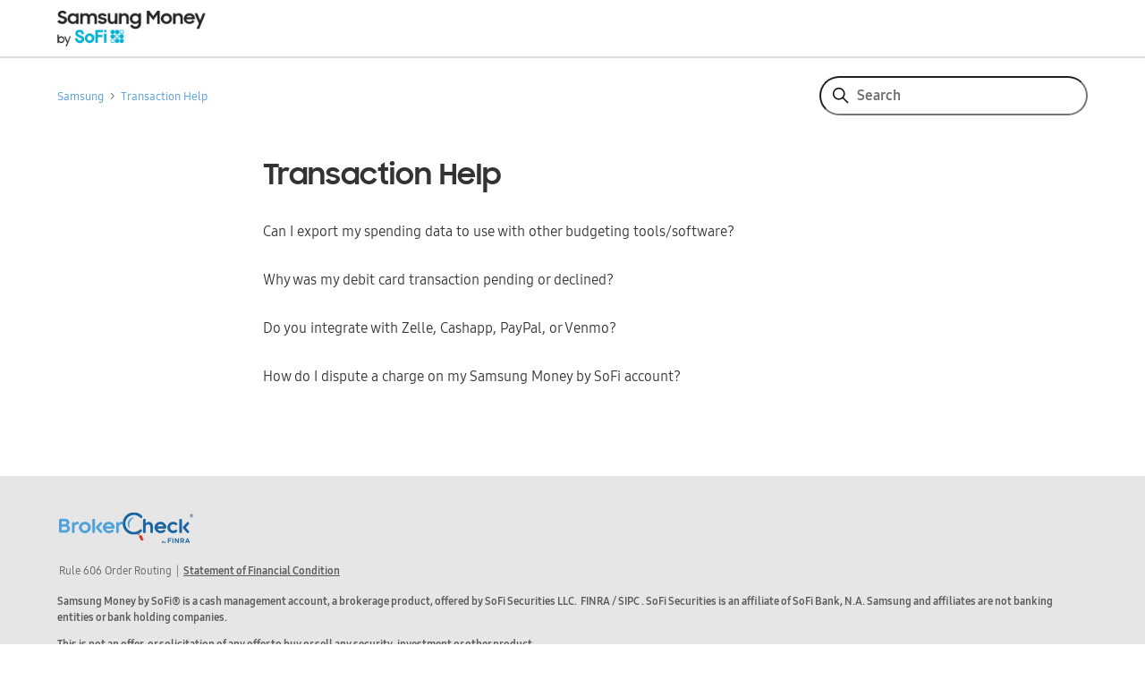

--- FILE ---
content_type: text/html; charset=utf-8
request_url: https://samsungmoneysupport.sofi.com/hc/en-us/sections/360009026051-Transaction-Help
body_size: 4573
content:
<!DOCTYPE html>
<html dir="ltr" lang="en-US">
<head>
  <meta charset="utf-8" />
  <!-- v26903 -->


  <title>Transaction Help &ndash; Samsung</title>

  

  <link rel="canonical" href="https://samsungmoneysupport.sofi.com/hc/en-us/sections/360009026051-Transaction-Help">
<link rel="alternate" hreflang="en-us" href="https://samsungmoneysupport.sofi.com/hc/en-us/sections/360009026051-Transaction-Help">
<link rel="alternate" hreflang="x-default" href="https://samsungmoneysupport.sofi.com/hc/en-us/sections/360009026051-Transaction-Help">

  <link rel="stylesheet" href="//static.zdassets.com/hc/assets/application-f34d73e002337ab267a13449ad9d7955.css" media="all" id="stylesheet" />
  <link rel="stylesheet" type="text/css" href="/hc/theming_assets/9400335/360003759892/style.css?digest=27275428073485">

  <link rel="icon" type="image/x-icon" href="/hc/theming_assets/01HZH0ZVF0YQGMXNZ5E1S5TTXR">

    

  <meta content="width=device-width, initial-scale=1.0" name="viewport" />

  
</head>
<body class="">
  
  
  

  <header class="header">
  <div class="header-inner">
    <img src="/hc/theming_assets/01HZH0ZVB7T1SMVBBNSXTV0GCE" alt="Samsung Help Center home page">
  </div>
</header>

  <main role="main">
    <div class="container-divider"></div>
<div class="container">
  <nav class="sub-nav">
    <ol class="breadcrumbs">
  
    <li title="Samsung">
      
        <a href="/hc/en-us">Samsung</a>
      
    </li>
  
    <li title="Transaction Help">
      
        <a href="/hc/en-us/sections/360009026051-Transaction-Help">Transaction Help</a>
      
    </li>
  
</ol>

    <div class="search-container">
      <form role="search" class="search" data-search="" action="/hc/en-us/search" accept-charset="UTF-8" method="get"><input type="hidden" name="utf8" value="&#x2713;" autocomplete="off" /><input type="search" name="query" id="query" placeholder="Search" aria-label="Search" /></form>
    </div>
  </nav>

  <div class="section-container">
    <section id="main-content" class="section-content">
      <header class="page-header">
        <h1>Transaction Help</h1>
        
        
      </header>

      


      
      <ul class="article-list">
        
        <li class="article-list-item ">
          
          <a href="/hc/en-us/articles/360044795491-Can-I-export-my-spending-data-to-use-with-other-budgeting-tools-software" class="article-list-link">Can I export my spending data to use with other budgeting tools/software?</a>
          
        </li>
        
        <li class="article-list-item ">
          
          <a href="/hc/en-us/articles/360044734691-Why-was-my-debit-card-transaction-pending-or-declined" class="article-list-link">Why was my debit card transaction pending or declined?</a>
          
        </li>
        
        <li class="article-list-item ">
          
          <a href="/hc/en-us/articles/360044731431-Do-you-integrate-with-Zelle-Cashapp-PayPal-or-Venmo" class="article-list-link">Do you integrate with Zelle, Cashapp, PayPal, or Venmo?</a>
          
        </li>
        
        <li class="article-list-item ">
          
          <a href="/hc/en-us/articles/360044274792-How-do-I-dispute-a-charge-on-my-Samsung-Money-by-SoFi-account" class="article-list-link">How do I dispute a charge on my Samsung Money by SoFi account?</a>
          
        </li>
        
      </ul>
      

      

    </section>
  </div>
</div>
  </main>

  <footer class="footer">
  <div class="footer-bottom">
    <div class="footer-bottom-inner">
      <div class="terms">
        <div class="disclosure major-links">
          <a class="broker-check" href="https://brokercheck.finra.org/" target="_blank" rel="noopener noreferrer">
            <img src="https://theme.zdassets.com/theme_assets/9400335/96e46cd56a469d16ed128f548f0a6e5ca44f0971.png" alt="Broker Check">
          </a>

          <a class="rule-606" href="http://public.s3.com/rule606/apex/" target="_blank" rel="noopener noreferrer">Rule
            606 Order Routing</a> | <a class="financial-condition"
            href="https://www.sofi.com/statement-of-financial-condition/" target="_blank"
            rel="noopener noreferrer">Statement of Financial Condition</a>
        </div>

        <p>
          <strong>
            Samsung Money by SoFi® is a cash management account, a brokerage product, offered by SoFi Securities LLC. <a href="http://www.finra.org/" class="js-modal-open exiting-sofi" role="button" tabindex="0">FINRA<span style="display: none;" class="ae-compliance-indent"> Opens A New Window. </span></a>/<a href="https://www.sipc.org/" class="js-modal-open exiting-sofi" role="button" tabindex="0">SIPC<span style="display: none;" class="ae-compliance-indent"> Opens A New Window. </span></a>. SoFi Securities is an affiliate of SoFi Bank, N.A. Samsung and affiliates are not banking entities or bank holding companies.
          </strong>
        </p>

        <p>
          <strong>
            This is not an offer, or solicitation of any offer to buy or sell any security, investment or other product.
          </strong>
        </p>

        <div class="disclosure" id="disclosure-1">
          <p>
            <sup>1</sup> As of 12/23/2025 SMBS members can earn up to 3.30% annual percentage yield (APY) on all balances. There is no minimum deposit amount required to qualify for the 3.30% annual percentage yield (APY) on balances. The interest rates above are variable rates established by SoFi Securities, LLC and may be changed at any time by SoFi Securities, in its sole discretion without advance notice to you. Changes to interest rates may change the corresponding APY(s) described above, and will be posted on this SMBS Rate Sheet, to your Account, and will be visible on the SMBS home page. Fees may reduce earnings. 
          </p>
          <p>
            You will not be charged any ATM fees for transactions at any of the 55,000+ Allpoint ATMs. Please note third
            party fees incurred when using ATMs outside the Allpoint network are not subject to reimbursement.
          </p>
        </div>

        <div class="disclosure" id="disclosure-2">
          <p>
            <sup>2</sup> The cash balance in your SMBS Account will be swept to one or more program banks through the
            SoFi
            Money
            Sweep Program where it will earn a variable rate of interest and be eligible for FDIC insurance. FDIC
            Insurance does not immediately apply. Coverage begins when deposits arrive at a program bank, which usually
            occurs within 2 business days after a deposit is made. The interest paid to you cannot exceed the rates SoFi
            Securities earns under the SoFi Money Sweep Program. If at any time the interest rate paid to you, exceeds
            the
            rate earned by SoFi Securities, the interest rate paid to you will be reduced to a rate below the rate SoFi
            Securities earns under the SoFi Money Sweep Program. This type of change can occur at any time. More
            information about the SoFi Money Sweep Program is available at <a href="https://www.sofi.com/my/money/sweep"
              target="_blank" rel="noopener noreferrer">www.sofi.com/my/money/sweep</a>.
          </p>
          <p>
            If the number of program banks changes, or if you elect not to use, and/or have existing assets at, one or
            more of the program banks, the actual amount of FDIC coverage could be lower. For more information on FDIC
            insurance coverage, please visit www.FDIC.gov. Customers are responsible for monitoring their total assets
            at
            each of the program banks to determine the extent of available FDIC insurance coverage in accordance with
            FDIC
            rules. The deposits in your SMBS Account or at any program bank are not covered by SIPC.
          </p>
        </div>

        <p class="disclosure">
          Please refer to Form ADV Part II for additional disclosure information regarding related parties.
        </p>

        <div class="disclosure">
          <p>234 1st Street, San Francisco, CA 94105</p>
          <P>©2025 Social Finance, Inc. All rights reserved.</P>
        </div>
      </div>

      <div class="icons-seals">
        <div class="icons-seals-left">
          <img src="/hc/theming_assets/01HZH0ZTRATE383TH9TX6401B5" alt="Norton Secured" />
          <div class="ssl-secured">
            <img src="/hc/theming_assets/01HZH0ZTX3MS27GD7CP5GQAZ7M" alt="SSL Secured" />
            <p>TLS 1.2 Encrypted</p>
          </div>
        </div>

        <div class="icons-seals-right equal-housing-lender">
          <img src="/hc/theming_assets/01HZH0ZTKEX9V3SRWRJWCX7PA6" alt="Equal Housing Lender" />
          <p>Equal Housing Lender</p>
        </div>
      </div>
    </div>
  </div>
</footer>


  <!-- / -->

  
  <script src="//static.zdassets.com/hc/assets/en-us.bbb3d4d87d0b571a9a1b.js"></script>
  

  <script type="text/javascript">
  /*

    Greetings sourcecode lurker!

    This is for internal Zendesk and legacy usage,
    we don't support or guarantee any of these values
    so please don't build stuff on top of them.

  */

  HelpCenter = {};
  HelpCenter.account = {"subdomain":"sofi","environment":"production","name":"SoFi"};
  HelpCenter.user = {"identifier":"da39a3ee5e6b4b0d3255bfef95601890afd80709","email":null,"name":"","role":"anonymous","avatar_url":"https://assets.zendesk.com/hc/assets/default_avatar.png","is_admin":false,"organizations":[],"groups":[]};
  HelpCenter.internal = {"asset_url":"//static.zdassets.com/hc/assets/","web_widget_asset_composer_url":"https://static.zdassets.com/ekr/snippet.js","current_session":{"locale":"en-us","csrf_token":null,"shared_csrf_token":null},"usage_tracking":{"event":"section_viewed","data":"[base64]--1706bc255422957aa904719a7eb8af3e166d75fe","url":"https://samsungmoneysupport.sofi.com/hc/activity"},"current_record_id":null,"current_record_url":null,"current_record_title":null,"current_text_direction":"ltr","current_brand_id":360003759892,"current_brand_name":"Samsung Money","current_brand_url":"https://samsungsofi.zendesk.com","current_brand_active":true,"current_path":"/hc/en-us/sections/360009026051-Transaction-Help","show_autocomplete_breadcrumbs":false,"user_info_changing_enabled":false,"has_user_profiles_enabled":true,"has_end_user_attachments":true,"user_aliases_enabled":false,"has_anonymous_kb_voting":true,"has_multi_language_help_center":true,"show_at_mentions":true,"embeddables_config":{"embeddables_web_widget":false,"embeddables_help_center_auth_enabled":false,"embeddables_connect_ipms":false},"answer_bot_subdomain":"static","gather_plan_state":"subscribed","has_article_verification":true,"has_gather":true,"has_ckeditor":false,"has_community_enabled":false,"has_community_badges":true,"has_community_post_content_tagging":false,"has_gather_content_tags":true,"has_guide_content_tags":true,"has_user_segments":true,"has_answer_bot_web_form_enabled":true,"has_garden_modals":false,"theming_cookie_key":"hc-da39a3ee5e6b4b0d3255bfef95601890afd80709-2-preview","is_preview":false,"has_search_settings_in_plan":true,"theming_api_version":2,"theming_settings":{"brand_color":"#0072EF","brand_text_color":"#FFFFFF","text_color":"#333333","link_color":"rgba(72, 151, 225, 1)","background_color":"#FFFFFF","heading_font":"-apple-system, BlinkMacSystemFont, 'Segoe UI', Helvetica, Arial, sans-serif","text_font":"Arial, 'Helvetica Neue', Helvetica, sans-serif","logo":"/hc/theming_assets/01HZH0ZVB7T1SMVBBNSXTV0GCE","favicon":"/hc/theming_assets/01HZH0ZVF0YQGMXNZ5E1S5TTXR","homepage_background_image":"/hc/theming_assets/01HZH0ZVKG1H3THFJDYESGM38C","community_background_image":"/hc/theming_assets/01HZH0ZVT7M0YMCXCPK57FYTQ7","community_image":"/hc/theming_assets/01HZH0ZVYEHYT782N6374RRF84","instant_search":true,"scoped_kb_search":true,"scoped_community_search":true,"show_recent_activity":false,"show_articles_in_section":true,"show_article_author":false,"show_article_comments":false,"show_follow_article":false,"show_recently_viewed_articles":true,"show_related_articles":true,"show_article_sharing":true,"show_follow_section":false,"show_follow_post":false,"show_post_sharing":true,"show_follow_topic":false},"has_pci_credit_card_custom_field":true,"help_center_restricted":false,"is_assuming_someone_else":false,"flash_messages":[],"user_photo_editing_enabled":false,"user_preferred_locale":"en-us","base_locale":"en-us","login_url":"https://sofi.zendesk.com/access?locale=en-us\u0026brand_id=360003759892\u0026return_to=https%3A%2F%2Fsamsungmoneysupport.sofi.com%2Fhc%2Fen-us%2Fsections%2F360009026051-Transaction-Help","has_alternate_templates":true,"has_custom_statuses_enabled":false,"has_hc_generative_answers_setting_enabled":true,"has_generative_search_with_zgpt_enabled":false,"has_suggested_initial_questions_enabled":false,"has_guide_service_catalog":true,"has_service_catalog_search_poc":false,"has_service_catalog_itam":false,"has_csat_reverse_2_scale_in_mobile":false,"has_knowledge_navigation":false,"has_unified_navigation":false,"has_unified_navigation_eap_access":false,"has_csat_bet365_branding":false,"version":"v26903","dev_mode":false};
</script>

  
  
  <script src="//static.zdassets.com/hc/assets/hc_enduser-3fe137bd143765049d06e1494fc6f66f.js"></script>
  <script type="text/javascript" src="/hc/theming_assets/9400335/360003759892/script.js?digest=27275428073485"></script>
  
</body>
</html>

--- FILE ---
content_type: text/css; charset=utf-8
request_url: https://samsungmoneysupport.sofi.com/hc/theming_assets/9400335/360003759892/style.css?digest=27275428073485
body_size: 17354
content:
@charset "UTF-8";
/***** Normalize.css *****/
/*! normalize.css v8.0.1 | MIT License | github.com/necolas/normalize.css */
html { line-height: 1.15; -webkit-text-size-adjust: 100%; }

body { margin: 0; }

main { display: block; }

h1 { font-size: 2em; margin: 0.67em 0; }

hr { box-sizing: content-box; height: 0; overflow: visible; }

pre { font-family: monospace, monospace; font-size: 1em; }

a { background-color: transparent; }

abbr[title] { border-bottom: none; text-decoration: underline; text-decoration: underline dotted; }

b, strong { font-weight: bolder; }

code, kbd, samp { font-family: monospace, monospace; font-size: 1em; }

small { font-size: 80%; }

sub, sup { font-size: 75%; line-height: 0; position: relative; vertical-align: baseline; }

sub { bottom: -0.25em; }

sup { top: -0.5em; }

img { border-style: none; }

button, input, optgroup, select, textarea { font-family: inherit; font-size: 100%; line-height: 1.15; margin: 0; }

button, input { overflow: visible; }

button, select { text-transform: none; }

button, [type="button"], [type="reset"], [type="submit"] { -webkit-appearance: button; }

button::-moz-focus-inner, [type="button"]::-moz-focus-inner, [type="reset"]::-moz-focus-inner, [type="submit"]::-moz-focus-inner { border-style: none; padding: 0; }

button:-moz-focusring, [type="button"]:-moz-focusring, [type="reset"]:-moz-focusring, [type="submit"]:-moz-focusring { outline: 1px dotted ButtonText; }

fieldset { padding: 0.35em 0.75em 0.625em; }

legend { box-sizing: border-box; color: inherit; display: table; max-width: 100%; padding: 0; white-space: normal; }

progress { vertical-align: baseline; }

textarea { overflow: auto; }

[type="checkbox"], [type="radio"] { box-sizing: border-box; padding: 0; }

[type="number"]::-webkit-inner-spin-button, [type="number"]::-webkit-outer-spin-button { height: auto; }

[type="search"] { -webkit-appearance: textfield; outline-offset: -2px; }

[type="search"]::-webkit-search-decoration { -webkit-appearance: none; }

::-webkit-file-upload-button { -webkit-appearance: button; font: inherit; }

details { display: block; }

summary { display: list-item; }

template { display: none; }

[hidden] { display: none; }

/****** Elad Shechter's RESET *******/
/*** A less aggressive CSS reset. Source: https://medium.com/@elad/normalize-css-or-css-reset-9d75175c5d1e ***/
/*** box sizing border-box for all elements ***/
*, *::before, *::after { box-sizing: border-box; }

a { text-decoration: none; color: inherit; cursor: pointer; }

button { background-color: transparent; color: inherit; border-width: 0; padding: 0; cursor: pointer; }

figure { margin: 0; }

input::-moz-focus-inner { border: 0; padding: 0; margin: 0; }

h1, h2, h3, h4, h5, h6 { margin: 0; font-size: inherit; font-weight: inherit; }

cite { font-style: normal; }

fieldset { border-width: 0; padding: 0; margin: 0; }

@font-face { font-family: 'Samsung One'; src: url("/hc/theming_assets/01HZH0ZSWDA0G763KSY39TSS3N") format("truetype"); font-weight: 400; }

@font-face { font-family: 'Samsung One'; src: url("/hc/theming_assets/01HZH0ZT1ZYZXYQ7HN1QHEYDRW") format("truetype"); font-weight: 700; }

@font-face { font-family: 'Samsung Sharp Sans'; src: url("/hc/theming_assets/01HZH0ZT8JVEM1WADB9TQBY2D9") format("truetype"); font-weight: bold; }

@font-face { font-family: 'TT Norms'; src: url("https://d32ijn7u0aqfv4.cloudfront.net/fonts/TTNorms-bold.woff") format("woff"); font-weight: 700 900; }

@font-face { font-family: 'TT Norms'; src: url("https://d32ijn7u0aqfv4.cloudfront.net/fonts/TTNorms-medium.woff") format("woff"); font-weight: 400 600; }

/***** Base *****/
* { box-sizing: border-box; }

body { background-color: #FFFFFF; color: #333333; font-family: "Samsung One", Arial, 'Helvetica Neue', Helvetica, sans-serif; font-size: 15px; font-weight: 400; line-height: 1.5; -webkit-font-smoothing: antialiased; }

@media (min-width: 1024px) { body > main { min-height: 65vh; } }

h1, h2, h3, h4, h5, h6 { font-family: "Samsung Sharp Sans", -apple-system, BlinkMacSystemFont, 'Segoe UI', Helvetica, Arial, sans-serif; font-weight: 400; margin-top: 0; }

h1 { font-size: 32px; }

h2 { font-size: 22px; }

h3 { font-size: 18px; font-weight: 600; }

h4 { font-size: 16px; }

a { color: rgba(72, 151, 225, 1); text-decoration: none; }

a:hover, a:active, a:focus { text-decoration: underline; }

input, textarea { color: #000; font-size: 14px; }

input { font-weight: 300; max-width: 100%; box-sizing: border-box; transition: border .12s ease-in-out; }

input:not([type="checkbox"]) { outline: none; }

input:not([type="checkbox"]):focus { border: 1px solid #0072EF; }

input[disabled] { background-color: #ddd; }

select { -webkit-appearance: none; -moz-appearance: none; background: url("data:image/svg+xml,%3C%3Fxml version='1.0' encoding='UTF-8'%3F%3E%3Csvg xmlns='http://www.w3.org/2000/svg' width='10' height='6' viewBox='0 0 10 6'%3E%3Cpath fill='%23CCC' d='M0 0h10L5 6 0 0z'/%3E%3C/svg%3E%0A") no-repeat #fff; background-position: right 10px center; border: 1px solid #ddd; border-radius: 4px; padding: 8px 30px 8px 10px; outline: none; color: #555; width: 100%; }

select:focus { border: 1px solid #0072EF; }

select::-ms-expand { display: none; }

textarea { border: 1px solid #ddd; border-radius: 2px; resize: vertical; width: 100%; outline: none; padding: 10px; }

textarea:focus { border: 1px solid #0072EF; }

.container { max-width: 1160px; margin: 0 auto; padding-left: 6.4%; padding-right: 6.4%; }

@media (min-width: 1160px) { .container { padding-left: 0; padding-right: 0; width: 90%; } }

.container-divider { border-top: 1px solid #ddd; margin-bottom: 20px; }

ul { list-style: none; margin: 0; padding: 0; }

.error-page { max-width: 1160px; margin: 0 auto; padding-left: 6.4%; padding-right: 6.4%; }

@media (min-width: 1160px) { .error-page { padding-left: 0; padding-right: 0; width: 90%; } }

.visibility-hidden { border: 0; clip: rect(0 0 0 0); -webkit-clip-path: inset(50%); clip-path: inset(50%); height: 1px; margin: -1px; overflow: hidden; padding: 0; position: absolute; width: 1px; white-space: nowrap; }

h3 { color: #222222; font-size: 20px; font-size: 1.25rem; font-family: "Samsung Sharp Sans", Arial, 'Helvetica Neue', Helvetica, sans-serif; font-weight: bold; letter-spacing: 0px; line-height: 25px; }

/***** Buttons *****/
.button, .section-subscribe button, .article-subscribe button, .community-follow button, .requests-table-toolbar .organization-subscribe button, .subscriptions-subscribe button, .pagination-next-link, .pagination-prev-link, .pagination-first-link, .pagination-last-link, .edit-profile-button a { background-color: transparent; border: 1px solid #0072EF; border-radius: 4px; color: #0072EF; cursor: pointer; display: inline-block; font-size: 12px; line-height: 2.34; margin: 0; padding: 0 20px; text-align: center; transition: background-color .12s ease-in-out, border-color .12s ease-in-out, color .15s ease-in-out; user-select: none; white-space: nowrap; width: 100%; -webkit-touch-callout: none; }

@media (min-width: 768px) { .button, .section-subscribe button, .article-subscribe button, .community-follow button, .requests-table-toolbar .organization-subscribe button, .subscriptions-subscribe button, .pagination-next-link, .pagination-prev-link, .pagination-first-link, .pagination-last-link, .edit-profile-button a { width: auto; } }

.button:hover, .section-subscribe button:hover, .article-subscribe button:hover, .community-follow button:hover, .requests-table-toolbar .organization-subscribe button:hover, .subscriptions-subscribe button:hover, .pagination-next-link:hover, .pagination-prev-link:hover, .pagination-first-link:hover, .pagination-last-link:hover, .edit-profile-button a:hover, .button:active, .section-subscribe button:active, .article-subscribe button:active, .community-follow button:active, .requests-table-toolbar .organization-subscribe button:active, .subscriptions-subscribe button:active, .pagination-next-link:active, .pagination-prev-link:active, .pagination-first-link:active, .pagination-last-link:active, .edit-profile-button a:active, .button:focus, .section-subscribe button:focus, .article-subscribe button:focus, .community-follow button:focus, .requests-table-toolbar .organization-subscribe button:focus, .subscriptions-subscribe button:focus, .pagination-next-link:focus, .pagination-prev-link:focus, .pagination-first-link:focus, .pagination-last-link:focus, .edit-profile-button a:focus, .button.button-primary, .section-subscribe button.button-primary, .section-subscribe button[data-selected="true"], .article-subscribe button.button-primary, .article-subscribe button[data-selected="true"], .community-follow button.button-primary, .requests-table-toolbar .organization-subscribe button.button-primary, .requests-table-toolbar .organization-subscribe button[data-selected="true"], .subscriptions-subscribe button.button-primary, .subscriptions-subscribe button[data-selected="true"], .button-primary.pagination-next-link, .button-primary.pagination-prev-link, .button-primary.pagination-first-link, .button-primary.pagination-last-link, .edit-profile-button a.button-primary { background-color: #0072EF; color: #FFFFFF; text-decoration: none; }

.button.button-primary:hover, .section-subscribe button.button-primary:hover, .section-subscribe button:hover[data-selected="true"], .article-subscribe button.button-primary:hover, .article-subscribe button:hover[data-selected="true"], .community-follow button.button-primary:hover, .requests-table-toolbar .organization-subscribe button.button-primary:hover, .requests-table-toolbar .organization-subscribe button:hover[data-selected="true"], .subscriptions-subscribe button.button-primary:hover, .subscriptions-subscribe button:hover[data-selected="true"], .button-primary.pagination-next-link:hover, .button-primary.pagination-prev-link:hover, .button-primary.pagination-first-link:hover, .button-primary.pagination-last-link:hover, .edit-profile-button a.button-primary:hover, .button.button-primary:focus, .section-subscribe button.button-primary:focus, .section-subscribe button:focus[data-selected="true"], .article-subscribe button.button-primary:focus, .article-subscribe button:focus[data-selected="true"], .community-follow button.button-primary:focus, .requests-table-toolbar .organization-subscribe button.button-primary:focus, .requests-table-toolbar .organization-subscribe button:focus[data-selected="true"], .subscriptions-subscribe button.button-primary:focus, .subscriptions-subscribe button:focus[data-selected="true"], .button-primary.pagination-next-link:focus, .button-primary.pagination-prev-link:focus, .button-primary.pagination-first-link:focus, .button-primary.pagination-last-link:focus, .edit-profile-button a.button-primary:focus, .button.button-primary:active, .section-subscribe button.button-primary:active, .section-subscribe button:active[data-selected="true"], .article-subscribe button.button-primary:active, .article-subscribe button:active[data-selected="true"], .community-follow button.button-primary:active, .requests-table-toolbar .organization-subscribe button.button-primary:active, .requests-table-toolbar .organization-subscribe button:active[data-selected="true"], .subscriptions-subscribe button.button-primary:active, .subscriptions-subscribe button:active[data-selected="true"], .button-primary.pagination-next-link:active, .button-primary.pagination-prev-link:active, .button-primary.pagination-first-link:active, .button-primary.pagination-last-link:active, .edit-profile-button a.button-primary:active { background-color: darken(#0072EF, 20%); border-color: darken(#0072EF, 20%); }

.button[data-disabled], .section-subscribe button[data-disabled], .article-subscribe button[data-disabled], .community-follow button[data-disabled], .requests-table-toolbar .organization-subscribe button[data-disabled], .subscriptions-subscribe button[data-disabled], .pagination-next-link[data-disabled], .pagination-prev-link[data-disabled], .pagination-first-link[data-disabled], .pagination-last-link[data-disabled], .edit-profile-button a[data-disabled] { cursor: default; }

.button-large, input[type="submit"] { cursor: pointer; background-color: #0072EF; border: 0; border-radius: 4px; color: #FFFFFF; font-size: 14px; font-weight: 400; line-height: 2.72; min-width: 190px; padding: 0 1.9286em; width: 100%; }

@media (min-width: 768px) { .button-large, input[type="submit"] { width: auto; } }

.button-large:hover, .button-large:active, .button-large:focus, input[type="submit"]:hover, input[type="submit"]:active, input[type="submit"]:focus { background-color: #004189; }

.button-large[disabled], input[type="submit"][disabled] { background-color: #ddd; }

.button-secondary { color: #666; border: 1px solid #ddd; background-color: transparent; }

.button-secondary:hover, .button-secondary:focus, .button-secondary:active { color: #333333; border: 1px solid #ddd; background-color: #f7f7f7; }

/***** Tables *****/
.table { width: 100%; table-layout: fixed; border-collapse: collapse; border-spacing: 0; }

@media (min-width: 768px) { .table { table-layout: auto; } }

.table th, .table th a { color: #666; font-size: 13px; font-weight: 300; text-align: left; }

[dir="rtl"] .table th, [dir="rtl"] .table th a { text-align: right; }

.table tr { border-bottom: 1px solid #ddd; display: block; padding: 20px 0; }

@media (min-width: 768px) { .table tr { display: table-row; } }

.table td { display: block; }

@media (min-width: 768px) { .table td { display: table-cell; } }

@media (min-width: 1024px) { .table td, .table th { padding: 20px 30px; } }

@media (min-width: 768px) { .table td, .table th { padding: 10px 20px; height: 60px; } }

/***** Forms *****/
.form { max-width: 650px; }

.form-field ~ .form-field { margin-top: 25px; }

.form-field label { display: block; font-size: 13px; margin-bottom: 5px; }

.form-field input { border: 1px solid #ddd; border-radius: 4px; padding: 10px; width: 100%; }

.form-field input:focus { border: 1px solid #0072EF; }

.form-field input[type="text"] { border: 1px solid #ddd; border-radius: 4px; }

.form-field input[type="text"]:focus { border: 1px solid #0072EF; }

.form-field input[type="checkbox"] { width: auto; }

.form-field .nesty-input { border-radius: 4px; height: 40px; line-height: 40px; outline: none; vertical-align: middle; }

.form-field .nesty-input:focus { border: 1px solid #0072EF; text-decoration: none; }

.form-field .hc-multiselect-toggle:focus { outline: none; border: 1px solid #0072EF; text-decoration: none; }

.form-field textarea { vertical-align: middle; }

.form-field input[type="checkbox"] + label { margin: 0 0 0 10px; }

.form-field .optional { color: #666; margin-left: 4px; }

.form-field p { color: #666; font-size: 12px; margin: 5px 0; }

.form footer { margin-top: 40px; padding-top: 30px; }

.form footer a { color: #666; cursor: pointer; margin-right: 15px; }

.form .suggestion-list { font-size: 13px; margin-top: 30px; }

.form .suggestion-list label { border-bottom: 1px solid #ddd; display: block; padding-bottom: 5px; }

.form .suggestion-list li { padding: 10px 0; }

.form .suggestion-list li a:visited { color: #1b64a8; }

/***** Header *****/
.header { border-bottom: 1px solid #ddd; height: 4rem; }

.header-inner { max-width: 1160px; margin: 0 auto; padding-left: 6.4%; padding-right: 6.4%; position: relative; height: 100%; display: flex; align-items: center; justify-content: flex-start; }

@media (min-width: 1160px) { .header-inner { padding-left: 0; padding-right: 0; width: 90%; } }

.header img { height: 2.5rem; width: auto; }

/***** User info in header *****/
.user-info { display: inline-block; }

.user-info .dropdown-toggle::after { display: none; }

@media (min-width: 768px) { .user-info .dropdown-toggle::after { display: inline-block; } }

.user-info > button { border: 0; color: rgba(72, 151, 225, 1); min-width: 0; padding: 0; white-space: nowrap; }

.user-info > button:hover, .user-info > button:focus { color: rgba(72, 151, 225, 1); background-color: transparent; }

.user-info > button::after { color: rgba(72, 151, 225, 1); padding-right: 15px; }

[dir="rtl"] .user-info > button::after { padding-left: 15px; padding-right: 0; }

#user #user-name { display: none; font-size: 14px; }

@media (min-width: 768px) { #user #user-name { display: inline-block; } }

#user #user-name:hover { text-decoration: underline; }

/***** User avatar *****/
.user-avatar { height: 25px; width: 25px; border-radius: 50%; display: inline-block; vertical-align: middle; }

.avatar { display: inline-block; position: relative; }

.avatar img { height: 40px; width: 40px; }

.avatar .icon-agent { color: #0072EF; border: 2px solid #fff; border-radius: 50%; bottom: -4px; background-color: #FFFFFF; font-size: 17px; height: 17px; line-height: 17px; position: absolute; right: -2px; text-align: center; width: 17px; }

/***** Footer *****/
.footer p { margin-bottom: 0.5rem; }

.footer a { font-size: 0.875rem; }

.footer .major-links .broker-check { display: block; margin-bottom: 1rem; }

.footer .major-links .financial-condition { font-weight: bold; text-decoration: underline; }

.footer .disclosure { margin-bottom: 1rem; }

.footer-bottom { width: 100%; background-color: #e6e6e6; padding-top: 2.5rem; padding-bottom: 2.5rem; font-size: 0.75rem; color: #5b5b5b; }

.footer-bottom a, .footer-bottom a:hover, .footer-bottom a:active { display: inline; font-size: 0.75rem; background-color: transparent; color: #5b5b5b; text-decoration: none; border: none; padding: 0; margin: 0 0.125rem; }

.footer-bottom-inner { max-width: 1160px; margin: 0 auto; padding-left: 6.4%; padding-right: 6.4%; }

@media (min-width: 1160px) { .footer-bottom-inner { padding-left: 0; padding-right: 0; width: 90%; } }

.icons-seals { display: flex; flex-direction: column-reverse; align-items: center; }

@media (min-width: 48em) { .icons-seals { flex-direction: row; justify-content: space-between; } }

.icons-seals-left { display: flex; flex-direction: row; align-items: flex-end; }

.icons-seals-left > :not(:last-child) { margin-right: 1rem; }

.icons-seals .ssl-secured, .icons-seals .equal-housing-lender { display: flex; flex-direction: row; align-items: center; }

.icons-seals .ssl-secured img, .icons-seals .equal-housing-lender img { margin-right: 0.5rem; }

/***** Breadcrumbs *****/
.breadcrumbs { margin: 0 0 15px 0; padding: 0; }

@media (min-width: 768px) { .breadcrumbs { margin: 0; } }

.breadcrumbs li { color: #666; display: inline; font-weight: 300; font-size: 13px; max-width: 450px; overflow: hidden; text-overflow: ellipsis; }

.breadcrumbs li + li::before { content: ">"; margin: 0 4px; }

.breadcrumbs li a:visited { color: rgba(72, 151, 225, 1); }

/***** Search field *****/
.search { position: relative; }

.search input[type='search'] { border-radius: 24px; box-sizing: border-box; background-color: #f2f2f2; height: 2.75rem; padding-left: 40px; padding-right: 20px; -webkit-appearance: none; width: 100%; color: #555; font-size: 1rem; font-weight: 700; }

.search input[type='search']::placeholder { color: #6e6e6e; font-weight: bold; }

[dir='rtl'] .search input[type='search'] { padding-right: 40px; padding-left: 20px; }

@media (min-width: 48em) { .search input[type='search'] { background-color: #fff; } }

.search::before { position: relative; top: 50%; transform: translateY(-50%); background-color: #f2f2f2; color: #777; content: url(/hc/theming_assets/01HZH0ZV54SP6F9QF23AMWNZJV); height: 18px; position: absolute; left: 15px; }

[dir='rtl'] .search::before { right: 15px; left: auto; }

@media (min-width: 48em) { .search::before { background-color: #fff; } }

.search-full input[type='search'] { border: 1px solid #fff; }

zd-autocomplete-title-multibrand { color: #0072EF !important; }

/***** Hero component *****/
.hero { width: 100%; }

@media (min-width: 48em) { .hero { background-image: url(/hc/theming_assets/01HZH0ZVKG1H3THFJDYESGM38C); background-position: center; background-size: cover; } }

.hero h1 { color: #222; font-size: 1.75rem; font-weight: bold; padding: 0; margin-top: 0; margin-bottom: 1rem; }

@media (min-width: 48em) { .hero h1 { color: #fff; margin-bottom: 1.5rem; } }

.hero-inner { max-width: 1160px; margin: 0 auto; padding-left: 6.4%; padding-right: 6.4%; width: 100%; display: flex; flex-direction: column; justify-content: center; padding-top: 1.5rem; padding-bottom: 1.5rem; }

@media (min-width: 1160px) { .hero-inner { padding-left: 0; padding-right: 0; width: 90%; } }

@media (min-width: 48em) { .hero-inner { padding-top: 3rem; padding-bottom: 3rem; } }

@media (min-width: 61.9375em) { .hero-inner { padding-top: 4.5rem; padding-bottom: 4.5rem; } }

.hero-bar { width: 100%; font-weight: 500; font-size: 16px; }

@media (min-width: 48em) { .hero-bar { max-width: 452px; } }

@media (min-width: 61.9375em) { .hero-bar { width: 60%; max-width: 738px; } }

.page-header { display: flex; flex-direction: column; flex-wrap: wrap; justify-content: space-between; margin: 10px 0; }

@media (min-width: 768px) { .page-header { align-items: baseline; flex-direction: row; margin: 0; } }

.page-header .section-subscribe { flex-shrink: 0; margin-bottom: 10px; }

@media (min-width: 768px) { .page-header .section-subscribe { margin-bottom: 0; } }

.page-header h1 { flex-grow: 1; margin-bottom: 10px; }

.page-header-description { font-style: italic; font-weight: 300; margin: 0 0 30px 0; word-break: break-word; }

@media (min-width: 1024px) { .page-header-description { flex-basis: 100%; } }

.page-header .icon-lock { height: 20px; width: 20px; position: relative; left: -5px; vertical-align: baseline; }

.sub-nav { display: flex; flex-direction: column; justify-content: space-between; margin-bottom: 30px; min-height: 50px; padding-bottom: 15px; }

@media (min-width: 768px) { .sub-nav { align-items: baseline; flex-direction: row; } }

@media (min-width: 768px) { .sub-nav input[type="search"] { min-width: 300px; } }

.sub-nav input[type="search"]::after { font-size: 15px; }

/***** Blocks *****/
/* Used in Homepage#categories and Community#topics */
.blocks-list { display: flex; flex-wrap: wrap; justify-content: flex-start; list-style: none; padding: 0; }

@media (min-width: 768px) { .blocks-list { margin: 0 -15px; } }

.blocks-item { border: 1px solid #0072EF; border-radius: 4px; box-sizing: border-box; color: #0072EF; display: flex; flex: 1 0 340px; margin: 0 0 30px; max-width: 100%; text-align: center; }

@media (min-width: 768px) { .blocks-item { margin: 0 15px 30px; } }

.blocks-item:hover, .blocks-item:focus, .blocks-item:active { background-color: #0072EF; }

.blocks-item:hover *, .blocks-item:focus *, .blocks-item:active * { color: #FFFFFF; text-decoration: none; }

.blocks-item-internal { background-color: transparent; border: 1px solid #ddd; }

.blocks-item-internal .icon-lock { height: 15px; width: 15px; bottom: 5px; position: relative; }

.blocks-item-internal a { color: #333333; }

.blocks-item-link { color: #0072EF; padding: 20px 30px; display: flex; flex-direction: column; flex: 1; justify-content: center; border-radius: inherit; }

.blocks-item-link:hover, .blocks-item-link:active { text-decoration: none; }

.blocks-item-link:focus { outline: 0; box-shadow: 0 0 0 3px #0072EF; text-decoration: none; }

.blocks-item-title { margin-bottom: 0; font-size: 16px; }

.blocks-item-description { font-weight: 300; margin: 0; }

.blocks-item-description:not(:empty) { margin-top: 10px; }

/***** Homepage *****/
.section { margin-bottom: 40px; }

@media (min-width: 768px) { .section { margin-bottom: 60px; } }

.home-section h2 { margin-bottom: 10px; text-align: center; }

/***** Categories & Section Links *****/
.categories { max-width: 1160px; margin: 0 auto; padding-left: 6.4%; padding-right: 6.4%; padding-top: 1rem; padding-bottom: 1rem; }

@media (min-width: 1160px) { .categories { padding-left: 0; padding-right: 0; width: 90%; } }

@media (min-width: 48em) { .categories { padding-top: 3.5rem; padding-bottom: 3.5rem; } }

.categories-list { display: grid; grid-template-columns: 100%; grid-template-rows: repeat(2, auto); column-gap: 16px; row-gap: 32px; }

@media (min-width: 48em) { .categories-list { grid-template-columns: repeat(2, 50%); grid-template-rows: repeat(1, auto); row-gap: 40px; } }

@media (min-width: 61.9375em) { .categories-list { grid-template-columns: repeat(3, minmax(30%, 1fr)); grid-template-rows: repeat(1, auto); column-gap: 24px; row-gap: 56px; } }

.categories-items-title { display: flex; flex-direction: row; align-items: center; margin: 0; }

.categories-items-title h3 { margin: 0; }

.categories-section-list { margin-top: 1rem; }

.categories-section-list li:nth-child(n + 4) { display: none; }

.categories-items-link { display: block; font-weight: bold; color: #252525; font-size: 16px; font-size: 1rem; font-family: "Samsung One", Arial, 'Helvetica Neue', Helvetica, sans-serif; font-weight: 700; letter-spacing: 0px; line-height: 1.375rem; margin-bottom: 1rem; }

.view-all { display: block; width: max-content; margin-top: 1rem; color: #4897e1; }

@media (min-width: 48em) { .view-all { margin-top: 1.5rem; } }

/***** Promoted articles *****/
.promoted-articles { display: flex; flex-direction: column; flex-wrap: wrap; }

@media (min-width: 1024px) { .promoted-articles { flex-direction: row; } }

.promoted-articles-item { flex: 1 0 auto; }

@media (min-width: 1024px) { .promoted-articles-item { align-self: flex-end; flex: 0 0 auto; padding-right: 30px; width: 33%; /* Three columns on desktop */ }
  [dir='rtl'] .promoted-articles-item { padding: 0 0 0 30px; } }

.promoted-articles-item:nth-child(3n) { padding-right: 0; }

.promoted-articles-item a { display: block; border-bottom: 1px solid #ddd; padding: 15px 0; color: #333333; }

.promoted-articles-item .icon-lock { vertical-align: baseline; }

.promoted-articles-item:last-child a { border: 0; }

@media (min-width: 1024px) { .promoted-articles-item:last-child a { border-bottom: 1px solid #ddd; } }

/***** Contact Us *****/
.contact-us { max-width: 1160px; margin: 0 auto; padding-left: 6.4%; padding-right: 6.4%; border-top: 1px solid #ddd; padding-top: 2rem; padding-bottom: 2rem; }

@media (min-width: 1160px) { .contact-us { padding-left: 0; padding-right: 0; width: 90%; } }

@media (min-width: 48em) { .contact-us { padding-bottom: 2.5rem; } }

@media (min-width: 61.9375em) { .contact-us { padding-bottom: 3.125rem; } }

.contact-us h3 { margin: 0; }

.contact-us p { margin-top: 0.5rem; }

.contact-us a { font-weight: bold; }

/***** Community section in homepage *****/
.community { text-align: center; }

.community-image { min-height: 300px; background-image: url(/hc/theming_assets/01HZH0ZVYEHYT782N6374RRF84); background-position: center; background-repeat: no-repeat; max-width: 100%; }

.community, .activity { border-top: 1px solid #ddd; padding: 30px 0; }

/***** Recent activity *****/
.recent-activity-header { margin-bottom: 10px; text-align: center; }

.recent-activity-list { padding: 0; }

.recent-activity-item { border-bottom: 1px solid #ddd; overflow: auto; padding: 20px 0; }

.recent-activity-item-parent { font-size: 16px; }

.recent-activity-item-parent, .recent-activity-item-link { margin: 6px 0; color: #333333; display: inline-block; width: 100%; }

@media (min-width: 768px) { .recent-activity-item-parent, .recent-activity-item-link { width: 70%; margin: 0; } }

.recent-activity-item-link { font-size: 14px; font-weight: 300; }

.recent-activity-item-meta { margin: 15px 0 0 0; float: none; }

@media (min-width: 768px) { .recent-activity-item-meta { margin: 0; float: right; }
  [dir="rtl"] .recent-activity-item-meta { float: left; } }

.recent-activity-item-time, .recent-activity-item-comment { color: #666; display: inline-block; font-size: 13px; font-weight: 300; }

.recent-activity-item-comment { padding-left: 5px; }

[dir="rtl"] .recent-activity-item-comment { padding: 0 5px 0 0; }

.recent-activity-item-comment::before { display: inline-block; }

.recent-activity-controls { padding-top: 15px; }

.recent-activity-accessibility-label { border: 0; clip: rect(0 0 0 0); -webkit-clip-path: inset(50%); clip-path: inset(50%); height: 1px; margin: -1px; overflow: hidden; padding: 0; position: absolute; width: 1px; white-space: nowrap; }

.recent-activity-comment-icon svg { vertical-align: middle; color: #0072EF; width: 16px; height: 16px; }

.recent-activity-comment-icon:after { content: attr(data-comment-count); margin-left: 3px; }

[dir="rtl"] .recent-activity-comment-icon:after { margin-left: 0; margin-right: 3px; }

/***** Category pages *****/
.category-container { display: flex; justify-content: flex-end; }

.category-content { flex: 1; }

@media (min-width: 1024px) { .category-content { flex: 0 0 80%; } }

.section-tree { display: flex; flex-direction: column; flex-wrap: wrap; justify-content: space-between; }

@media (min-width: 768px) { .section-tree { flex-direction: row; } }

.section-tree .section { flex: initial; }

@media (min-width: 768px) { .section-tree .section { flex: 0 0 45%; /* Two columns for tablet and desktop. Leaving 5% separation between columns */ } }

.section-tree-title { margin-bottom: 0; font-size: 18px; font-weight: 600; }

.section-tree-title a { color: #333333; }

.section-tree .see-all-articles { display: block; padding: 15px 0; }

.article-list-item { font-size: 16px; padding: 15px 0; }

.article-list-item a { color: #333333; }

.icon-star { color: #0072EF; font-size: 18px; }

/***** Section pages *****/
.section-container { display: flex; justify-content: flex-end; }

.section-content { flex: 1; }

@media (min-width: 1024px) { .section-content { flex: 0 0 80%; } }

.section-list { margin: 40px 0; }

.section-list--collapsed .section-list-item:nth-child(1n + 6) { display: none; }

.section-list-item { border-bottom: 1px solid #ddd; font-size: 16px; padding: 15px 0; }

.section-list-item:first-child { border-top: 1px solid #ddd; }

.section-list-item a { align-items: center; color: #333333; display: flex; justify-content: space-between; }

.see-all-sections-trigger { cursor: pointer; display: block; padding: 15px; text-align: center; }

.see-all-sections-trigger[aria-hidden="true"] { display: none; }

/***** Article *****/
.article { /* The article grid is defined this way to optimize readability: Sidebar | Content | Free space 17%     | 66%     | 17% */ flex: 1 0 auto; }

@media (min-width: 1024px) { .article { flex: 1 0 66%; max-width: 66%; min-width: 640px; padding: 0 30px; } }

.article-container { display: flex; flex-direction: column; }

@media (min-width: 1024px) { .article-container { flex-direction: row; } }

.article-header { align-items: flex-start; display: flex; flex-direction: column; flex-wrap: wrap; justify-content: space-between; margin-bottom: 40px; margin-top: 20px; }

@media (min-width: 768px) { .article-header { flex-direction: row; margin-top: 0; } }

.article-avatar { margin-right: 10px; }

.article-author { margin-bottom: 10px; }

@media (min-width: 768px) { .article-title { flex-basis: 100%; /* Take entire row */ } }

.article-title .icon-lock { position: relative; left: -5px; vertical-align: baseline; }

.article [role="button"] { flex-shrink: 0; /*Avoid collapsing elements in Safari (https://github.com/philipwalton/flexbugs#1-minimum-content-sizing-of-flex-items-not-honored)*/ width: 100%; }

@media (min-width: 768px) { .article [role="button"] { width: auto; } }

.article-info { max-width: 100%; }

.article-meta { display: inline-block; vertical-align: middle; }

.article-body img { height: auto; max-width: 100%; }

.article-body ul, .article-body ol { padding-left: 20px; list-style-position: outside; margin: 20px 0 20px 20px; }

[dir='rtl'] .article-body ul, [dir='rtl'] .article-body ol { padding-right: 20px; padding-left: 0; margin-left: 0; margin-right: 20px; }

.article-body ul > ul, .article-body ol > ol, .article-body ol > ul, .article-body ul > ol, .article-body li > ul, .article-body li > ol { margin: 0; }

.article-body ul { list-style-type: disc; }

.article-body a:visited { color: #1b64a8; }

.article-body code { background: #f7f7f7; border: 1px solid #ddd; border-radius: 3px; padding: 0 5px; margin: 0 2px; }

.article-body pre { background: #f7f7f7; border: 1px solid #ddd; border-radius: 3px; padding: 10px 15px; overflow: auto; white-space: pre; }

.article-body blockquote { border-left: 1px solid #ddd; color: #666; font-style: italic; padding: 0 15px; }

.article-body > p:last-child { margin-bottom: 0; }

.article-content { line-height: 1.6; margin: 40px 0; word-wrap: break-word; }

.article-footer { align-items: center; display: flex; justify-content: space-between; padding-bottom: 20px; }

.article-comment-count { color: #666; font-weight: 300; }

.article-comment-count:hover { text-decoration: none; }

.article-comment-count-icon { vertical-align: middle; color: #0072EF; width: 18px; height: 18px; }

.article-sidebar { border-bottom: 1px solid #ddd; border-top: 1px solid #ddd; flex: 1 0 auto; margin-bottom: 20px; padding: 0; }

@media (min-width: 1024px) { .article-sidebar { border: 0; flex: 0 0 17%; height: auto; } }

.article-relatives { border-top: 1px solid #ddd; display: flex; flex-direction: column; padding: 20px 0; }

@media (min-width: 768px) { .article-relatives { flex-direction: row; } }

.article-relatives > * { flex: 1 0 50%; min-width: 50%; overflow-wrap: break-word; margin-right: 0; }

.article-relatives > *:last-child { padding: 0; }

@media (min-width: 768px) { .article-relatives > * { padding-right: 20px; } }

.article-votes { border-top: 1px solid #ddd; padding: 30px 0; text-align: center; }

.article-vote { margin: 10px 5px; min-width: 90px; width: auto; }

.article-more-questions { margin: 10px 0 20px; text-align: center; }

.article-return-to-top { border-top: 1px solid #ddd; }

@media (min-width: 1024px) { .article-return-to-top { display: none; } }

.article-return-to-top a { color: #333333; display: block; padding: 20px 0; }

.article-return-to-top a:hover, .article-return-to-top a:focus { text-decoration: none; }

.article-return-to-top-icon { transform: rotate(0.5turn); }

.sidenav-title { font-size: 15px; position: relative; font-weight: 600; }

.sidenav-item { border-radius: 4px; color: #333333; display: block; font-weight: 300; margin-bottom: 10px; padding: 10px; }

.sidenav-item.current-article, .sidenav-item:hover { background-color: #0072EF; color: #FFFFFF; text-decoration: none; }

.recent-articles li, .related-articles li { margin-bottom: 15px; }

/***** Attachments *****/
/* Styles attachments inside posts, articles and comments */
.attachments .attachment-item { padding-left: 20px; position: relative; margin-bottom: 10px; }

.attachments .attachment-item:last-child { margin-bottom: 0; }

.attachments .attachment-item .attachment-icon { color: #333333; left: 0; position: absolute; top: 5px; }

[dir="rtl"] .attachments .attachment-item { padding-left: 0; padding-right: 20px; }

[dir="rtl"] .attachments .attachment-item .attachment-icon { left: auto; right: 0; }

.upload-dropzone span { color: #666; }

/***** Social share links *****/
.share { padding: 0; white-space: nowrap; }

.share li, .share a { display: inline-block; }

.share li { height: 25px; width: 25px; }

.share a { color: #666; }

.share a:hover { text-decoration: none; color: #0072EF; }

.share a svg { height: 18px; width: 18px; display: block; }

/***** Comments *****/
/* Styles comments inside articles, posts and requests */
.comment { border-bottom: 1px solid #ddd; padding: 20px 0; }

.comment-heading, .recent-articles-title, .related-articles-title { margin-bottom: 5px; margin-top: 0; font-size: 18px; font-weight: 600; }

.comment-overview { border-bottom: 1px solid #ddd; border-top: 1px solid #ddd; padding: 20px 0; }

.comment-overview p { margin-top: 0; }

.comment-callout { color: #666; display: inline-block; font-weight: 300; font-size: 13px; margin-bottom: 0; }

.comment-callout a { color: #0072EF; }

.comment-sorter { display: inline-block; float: right; }

.comment-sorter .dropdown-toggle { color: #666; font-weight: 300; font-size: 13px; }

[dir="rtl"] .comment-sorter { float: left; }

.comment-wrapper { display: flex; position: relative; }

.comment-wrapper.comment-official { border: 1px solid #0072EF; padding: 40px 20px 20px; }

@media (min-width: 768px) { .comment-wrapper.comment-official { padding-top: 20px; } }

.comment-info { min-width: 0; padding-right: 20px; width: 100%; }

[dir="rtl"] .comment-info { padding-right: 0; padding-left: 20px; }

.comment-author { align-items: flex-end; display: flex; flex-wrap: wrap; margin-bottom: 20px; }

@media (min-width: 768px) { .comment-author { justify-content: space-between; } }

.comment-avatar { margin-right: 10px; }

[dir="rtl"] .comment-avatar { margin-left: 10px; margin-right: 0; }

.comment-meta { flex: 1 0 auto; }

.comment-labels { flex-basis: 100%; }

@media (min-width: 768px) { .comment-labels { flex-basis: auto; } }

.comment .status-label:not(.status-label-official) { margin-top: 10px; }

@media (min-width: 768px) { .comment .status-label:not(.status-label-official) { margin-top: 0; } }

.comment-form { display: flex; padding-top: 30px; word-wrap: break-word; }

.comment-container { width: 100%; }

.comment-form-controls { display: none; margin-top: 10px; text-align: left; }

@media (min-width: 768px) { [dir="ltr"] .comment-form-controls { text-align: right; } }

.comment-form-controls input[type="submit"] { margin-top: 15px; }

@media (min-width: 1024px) { .comment-form-controls input[type="submit"] { margin-left: 15px; }
  [dir="rtl"] .comment-form-controls input[type="submit"] { margin-left: 0; margin-right: 15px; } }

.comment-form-controls input[type="checkbox"] { margin-right: 5px; }

.comment-form-controls input[type="checkbox"] [dir="rtl"] { margin-left: 5px; }

.comment-ccs { display: none; }

.comment-ccs + textarea { margin-top: 10px; }

.comment-attachments { margin-top: 10px; }

.comment-attachments a { color: #0072EF; }

.comment-body { -moz-hyphens: auto; -ms-hyphens: auto; -webkit-hyphens: auto; word-break: break-word; word-wrap: break-word; font-family: Arial, 'Helvetica Neue', Helvetica, sans-serif; line-height: 1.6; overflow-x: auto; }

.comment-body img { height: auto; max-width: 100%; }

.comment-body ul, .comment-body ol { padding-left: 20px; list-style-position: outside; margin: 20px 0 20px 20px; }

[dir='rtl'] .comment-body ul, [dir='rtl'] .comment-body ol { padding-right: 20px; padding-left: 0; margin-left: 0; margin-right: 20px; }

.comment-body ul > ul, .comment-body ol > ol, .comment-body ol > ul, .comment-body ul > ol, .comment-body li > ul, .comment-body li > ol { margin: 0; }

.comment-body ul { list-style-type: disc; }

.comment-body a:visited { color: #1b64a8; }

.comment-body code { background: #f7f7f7; border: 1px solid #ddd; border-radius: 3px; padding: 0 5px; margin: 0 2px; }

.comment-body pre { background: #f7f7f7; border: 1px solid #ddd; border-radius: 3px; padding: 10px 15px; overflow: auto; white-space: pre; }

.comment-body blockquote { border-left: 1px solid #ddd; color: #666; font-style: italic; padding: 0 15px; }

.comment-mark-as-solved { display: inline-block; }

/***** Vote *****/
/* Used in article comments, post comments and post */
.vote { display: flex; flex-direction: column; text-align: center; }

.vote a:active, .vote a:hover, .vote a:focus { text-decoration: none; }

.vote-sum { color: #666; display: block; margin: 3px 0; }

[dir="rtl"] .vote-sum { direction: ltr; unicode-bidi: bidi-override; }

.vote-up svg { transform: scale(1, -1); }

.vote-up:hover, .vote-down:hover { color: #0072EF; }

.vote-up, .vote-down { -webkit-appearance: none; -moz-appearance: none; appearance: none; background-color: transparent; border: none; color: #666; cursor: pointer; min-height: 35px; min-width: 35px; display: flex; align-items: center; justify-content: center; }

.vote-voted { color: #0072EF; }

.vote-voted:hover { color: #004189; }

/***** Actions *****/
/* Styles admin and en user actions(edit, delete, change status) in comments and posts */
.actions { text-align: center; flex-shrink: 0; /*Avoid collapsing elements in Safari*/ }

.actions button { -webkit-appearance: none; -moz-appearance: none; appearance: none; background-color: transparent; border: none; cursor: pointer; min-height: 35px; min-width: 35px; display: flex; align-items: center; justify-content: center; }

/***** Community *****/
.community-hero { background-image: url(/hc/theming_assets/01HZH0ZVT7M0YMCXCPK57FYTQ7); margin-bottom: 10px; }

.community-footer { padding-top: 50px; text-align: center; }

.community-footer-title { font-size: 16px; margin-bottom: 20px; }

.community-featured-posts .title { font-size: 18px; font-weight: 600; }

.community-featured-posts, .community-activity { padding-top: 40px; width: 100%; }

.community-header { margin-bottom: 30px; }

.community-header .title { margin-bottom: 0; font-size: 16px; }

.post-to-community { margin-top: 10px; }

@media (min-width: 768px) { .post-to-community { margin: 0; } }

/* Community topics grid */
.topics { max-width: none; width: 100%; }

.topics-item .meta-group { justify-content: center; margin-top: 20px; }

/* Community topic page */
.topic-header { border-bottom: 1px solid #ddd; font-size: 13px; }

@media (min-width: 768px) { .topic-header { padding-bottom: 10px; } }

.topic-header .dropdown { display: block; border-top: 1px solid #ddd; padding: 10px 0; }

@media (min-width: 768px) { .topic-header .dropdown { border-top: 0; display: inline-block; margin-right: 20px; padding: 0; } }

.no-posts-with-filter { margin-top: 20px; margin-bottom: 20px; }

/* Topic, post and user follow button */
.community-follow { margin-bottom: 10px; width: 100%; }

@media (min-width: 768px) { .community-follow { margin-bottom: 0; width: auto; } }

.community-follow button { line-height: 30px; padding: 0 10px 0 15px; position: relative; width: 100%; }

@media (min-width: 768px) { .community-follow button { width: auto; } }

.community-follow button:hover { background-color: #0072EF; }

.community-follow button:hover::after, .community-follow button:focus::after { border-color: #FFFFFF; color: #FFFFFF; }

.community-follow button[data-selected="true"] { background-color: #0072EF; color: #FFFFFF; }

.community-follow button[data-selected="true"]::after { border-left: 1px solid #FFFFFF; color: #FFFFFF; }

.community-follow button[data-selected="true"]:hover { background-color: darken(#0072EF, 20%); border-color: darken(#0072EF, 20%); }

.community-follow button::after { border-left: 1px solid #0072EF; content: attr(data-follower-count); color: #0072EF; display: inline-block; font-family: -apple-system, BlinkMacSystemFont, 'Segoe UI', Helvetica, Arial, sans-serif; margin-left: 15px; padding-left: 10px; position: absolute; right: 10px; }

@media (min-width: 768px) { .community-follow button::after { position: static; } }

[dir="rtl"] .community-follow button::after { border-left: 0; border-right: 1px solid #0072EF; margin: 0 10px 0 0; padding: 0 10px 0 0; }

/***** Striped list *****/
/* Used in community posts list and requests list */
.striped-list { padding: 0; }

.striped-list-item { align-items: flex-start; border-bottom: 1px solid #ddd; display: flex; flex-direction: column; justify-content: flex-end; padding: 20px 0; }

@media (min-width: 768px) { .striped-list-item { align-items: center; flex-direction: row; } }

.striped-list-info { flex: 2; }

.striped-list-title { color: rgba(72, 151, 225, 1); margin-bottom: 10px; margin-right: 5px; }

.striped-list-title:hover, .striped-list-title:focus, .striped-list-title:active { text-decoration: underline; }

.striped-list-title:visited { color: #1b64a8; }

.striped-list .meta-group { margin: 5px 0; }

.striped-list-count { color: #666; font-weight: 300; font-size: 13px; justify-content: flex-start; text-transform: capitalize; }

@media (min-width: 768px) { .striped-list-count { display: flex; flex: 1; justify-content: space-around; } }

.striped-list-count-item::after { content: "·"; display: inline-block; padding: 0 5px; }

@media (min-width: 768px) { .striped-list-count-item::after { display: none; } }

.striped-list-count-item:last-child::after { display: none; }

.striped-list-number { font-weight: 300; text-align: center; }

@media (min-width: 768px) { .striped-list-number { color: #333333; display: block; font-weight: 400; } }

/***** Status labels *****/
/* Styles labels used in posts, articles and requests */
.status-label { background-color: #038153; border-radius: 4px; color: #fff; font-size: 12px; font-weight: 600; margin-right: 2px; padding: 3px 10px; vertical-align: middle; white-space: nowrap; display: inline-block; }

.status-label:hover, .status-label:active, .status-label:focus { text-decoration: none; }

.status-label-pinned, .status-label-featured, .status-label-official { background-color: #0072EF; }

.status-label-official { border-radius: 0; margin-right: 0; position: absolute; right: 0; text-align: center; top: 0; width: 100%; }

@media (min-width: 768px) { .status-label-official { border-radius: 0 0 4px 4px; right: 30px; width: auto; } }

[dir="rtl"] .status-label-official { left: 30px; right: auto; }

.status-label-not-planned, .status-label-closed { background-color: #e9ebed; color: #666; }

.status-label-pending, .status-label-pending-moderation { background-color: #1f73b7; text-align: center; }

.status-label-open { background-color: #c72a1c; }

.status-label-solved { background-color: #68737d; }

.status-label-new { background-color: #ffb648; color: #703b15; }

.status-label-hold { background-color: #000; }

.status-label-open, .status-label-closed, .status-label-solved, .status-label-new, .status-label-hold, .status-label-pending { text-transform: lowercase; }

/***** Post *****/
/* The post grid is defined this way: Content | Sidebar 70%     | 30% */
.post { flex: 1; margin-bottom: 10px; }

@media (min-width: 1024px) { .post { flex: 1 0 70%; max-width: 70%; } }

.post-container { display: flex; flex-direction: column; }

@media (min-width: 1024px) { .post-container { flex-direction: row; } }

.post-header { align-items: center; display: flex; flex-direction: column; justify-content: space-between; margin-bottom: 10px; }

@media (min-width: 768px) { .post-header { align-items: baseline; flex-direction: row; } }

.post-header .status-label { vertical-align: super; }

.post-title { margin-bottom: 20px; width: 100%; }

@media (min-width: 768px) { .post-title { margin-bottom: 0; padding-right: 10px; } }

.post-title h1 { display: inline; vertical-align: middle; }

@media (min-width: 768px) { .post-title h1 { margin-right: 5px; } }

.post-author { align-items: flex-start; display: flex; justify-content: space-between; }

.post-avatar { margin-bottom: 30px; }

.post-content { font-family: Arial, 'Helvetica Neue', Helvetica, sans-serif; line-height: 1.6; word-break: break-word; }

.post-info-container { display: flex; margin-bottom: 40px; }

.post-info { min-width: 0; padding-right: 20px; width: 100%; }

[dir="rtl"] .post-info { padding-right: 0; padding-left: 20px; }

.post-meta { display: inline-block; flex: 1; margin-left: 10px; vertical-align: middle; }

[dir="rtl"] .post-meta { margin-left: 0; margin-right: 10px; }

.post-body img { height: auto; max-width: 100%; }

.post-body ul, .post-body ol { padding-left: 20px; list-style-position: outside; margin: 20px 0 20px 20px; }

[dir='rtl'] .post-body ul, [dir='rtl'] .post-body ol { padding-right: 20px; padding-left: 0; margin-left: 0; margin-right: 20px; }

.post-body ul > ul, .post-body ol > ol, .post-body ol > ul, .post-body ul > ol, .post-body li > ul, .post-body li > ol { margin: 0; }

.post-body ul { list-style-type: disc; }

.post-body a:visited { color: #1b64a8; }

.post-body code { background: #f7f7f7; border: 1px solid #ddd; border-radius: 3px; padding: 0 5px; margin: 0 2px; }

.post-body pre { background: #f7f7f7; border: 1px solid #ddd; border-radius: 3px; padding: 10px 15px; overflow: auto; white-space: pre; }

.post-body blockquote { border-left: 1px solid #ddd; color: #666; font-style: italic; padding: 0 15px; }

.post-footer { align-items: center; display: flex; justify-content: space-between; padding-bottom: 20px; }

.post-comment-count { color: #666; font-weight: 300; }

.post-comment-count:hover { text-decoration: none; }

.post-comment-count .icon-comments { color: #0072EF; display: inline-block; width: 18px; height: 18px; margin: 5px; vertical-align: middle; }

.post-sidebar { border-top: 1px solid #ddd; flex: 1; padding: 30px 0; text-align: center; }

@media (min-width: 1024px) { .post-sidebar { border: 0; flex: 1 0 30%; padding: 0 0 0 50px; text-align: initial; }
  [dir="rtl"] .post-sidebar { padding: 0 50px 0 0; } }

.post-sidebar-title { font-size: 18px; font-weight: 600; }

.post-comments { margin-bottom: 20px; }

@media (min-width: 1024px) { .post-comments { margin-bottom: 0; } }

/* Navigation element that collapses on mobile */
.collapsible-nav { flex-direction: column; font-size: 14px; position: relative; }

@media (min-width: 768px) { .collapsible-nav { flex-direction: row; } }

.collapsible-nav-border { border-bottom: 1px solid #ddd; border-top: 1px solid #ddd; }

@media (min-width: 768px) { .collapsible-nav-border { border-top: 0; } }

.collapsible-nav-toggle { top: calc(45px / 2); transform: translateY(-50%); position: absolute; right: 0; padding: 0; border: 0; background: none; width: 25px; height: 25px; border-radius: 50%; }

@media (min-width: 768px) { .collapsible-nav-toggle { display: none; } }

[dir="rtl"] .collapsible-nav-toggle { left: 0; right: auto; }

.collapsible-nav-toggle-icon { display: none; }

.collapsible-nav-toggle[aria-expanded="false"] .chevron-icon { display: inline-block; }

.collapsible-nav-toggle[aria-expanded="true"] .x-icon { display: inline-block; }

.collapsible-nav-toggle:focus { outline: none; border: 1px solid #0072EF; }

.collapsible-nav-list { display: flex; flex-direction: column; }

@media (min-width: 768px) { .collapsible-nav-list { flex-direction: row; } }

.collapsible-nav-list li { color: #333333; line-height: 45px; order: 1; }

@media (min-width: 768px) { .collapsible-nav-list li { line-height: normal; margin-right: 30px; }
  [dir="rtl"] .collapsible-nav-list li { margin-left: 30px; margin-right: 0; }
  .collapsible-nav-list li a { text-decoration: none; padding: 15px 0; } }

.collapsible-nav-list li a { color: #333333; display: block; }

@media (min-width: 768px) { .collapsible-nav-list li:hover { border-bottom: 4px solid #ddd; }
  .collapsible-nav-list li:hover a:not([aria-current="page"]) { padding: 15px 0 11px 0; text-decoration: none; } }

.collapsible-nav-list li:not([aria-selected="true"]), .collapsible-nav-list li:not(.current) { display: none; }

@media (min-width: 768px) { .collapsible-nav-list li:not([aria-selected="true"]), .collapsible-nav-list li:not(.current) { display: block; } }

@media (min-width: 768px) { .collapsible-nav-list li[aria-selected="true"] { padding: 15px 0 11px 0; } }

.collapsible-nav-list li[aria-selected="true"], .collapsible-nav-list li.current { order: 0; position: relative; }

@media (min-width: 768px) { .collapsible-nav-list li[aria-selected="true"], .collapsible-nav-list li.current { border-bottom: 4px solid #0072EF; order: 1; } }

.collapsible-nav-list li[aria-selected="true"] a, .collapsible-nav-list li.current a { color: #333333; }

.collapsible-nav[aria-expanded="true"] li:not([aria-selected="true"]), .collapsible-nav[aria-expanded="true"] li:not(.current) { display: block; }

/* Sidebar navigation that collapses on mobile */
.collapsible-sidebar { flex: 1; max-height: 45px; overflow: hidden; padding: 10px 0; position: relative; }

@media (min-width: 1024px) { .collapsible-sidebar { max-height: none; padding: 0; } }

.collapsible-sidebar-title { margin-top: 0; }

.collapsible-sidebar-toggle { position: absolute; top: calc(45px / 2); transform: translateY(-50%); right: 0; padding: 0; border: 0; background: none; width: 25px; height: 25px; border-radius: 50%; }

@media (min-width: 1024px) { .collapsible-sidebar-toggle { display: none; } }

[dir="rtl"] .collapsible-sidebar-toggle { left: 0; right: auto; }

.collapsible-sidebar-toggle-icon { display: none; }

.collapsible-sidebar-toggle[aria-expanded="false"] .chevron-icon { display: inline-block; }

.collapsible-sidebar-toggle[aria-expanded="true"] .x-icon { display: inline-block; }

.collapsible-sidebar-toggle:focus { outline: none; border: 1px solid #0072EF; }

.collapsible-sidebar-body { display: none; }

@media (min-width: 1024px) { .collapsible-sidebar-body { display: block; } }

.collapsible-sidebar[aria-expanded="true"] { max-height: none; }

.collapsible-sidebar[aria-expanded="true"] .collapsible-sidebar-body { display: block; }

/***** My activities *****/
.my-activities-nav { background-color: #f2f2f2; margin-bottom: 20px; }

.my-activities-sub-nav { margin-bottom: 30px; }

.my-activities-table .striped-list-title { /* My activities tables */ display: block; margin-bottom: 10px; max-width: 350px; white-space: normal; }

@media (min-width: 1024px) { .my-activities-table .striped-list-title { margin-bottom: 0; max-width: 500px; min-width: 350px; overflow: hidden; text-overflow: ellipsis; white-space: nowrap; } }

.my-activities-table thead { display: none; }

@media (min-width: 768px) { .my-activities-table thead { display: table-header-group; } }

.my-activities-table th:first-child, .my-activities-table td:first-child { padding-left: 0; }

@media (min-width: 1024px) { .my-activities-table th:first-child, .my-activities-table td:first-child { width: 500px; } }

.my-activities-table th:last-child, .my-activities-table td:last-child { padding-right: 0; }

.my-activities-table td:not(:first-child) { display: none; }

@media (min-width: 768px) { .my-activities-table td:not(:first-child) { display: table-cell; } }

/* Requests table */
.requests-search { width: 100%; }

.requests-table-toolbar { align-items: flex-end; display: flex; flex-direction: column; }

@media (min-width: 768px) { .requests-table-toolbar { flex-direction: row; } }

.requests-table-toolbar .search { flex: 1; width: 100%; }

.requests-table-toolbar .request-table-filter { width: 100%; }

@media (min-width: 768px) { .requests-table-toolbar .request-table-filter { width: auto; } }

.requests-table-toolbar .request-filter { display: block; }

@media (min-width: 768px) { .requests-table-toolbar .request-filter { margin: 0 0 0 30px; }
  [dir="rtl"] .requests-table-toolbar .request-filter { margin: 0 30px 0 0; } }

.requests-table-toolbar .request-filter-label { font-size: 13px; margin-top: 30px; }

@media (min-width: 768px) { .requests-table-toolbar .request-filter-label { margin-top: 0; } }

.requests-table-toolbar select { max-height: 40px; margin-bottom: 30px; width: 100%; }

@media (min-width: 768px) { .requests-table-toolbar select { margin-bottom: 0; max-width: 300px; width: auto; } }

@media (min-width: 768px) { .requests-table-toolbar .organization-subscribe { margin-left: 10px; }
  [dir="rtl"] .requests-table-toolbar .organization-subscribe { margin: 0 10px 0 0; } }

.requests-table-toolbar .organization-subscribe button { line-height: 40px; max-height: 40px; padding: 0 20px; }

.requests-table-toolbar + .requests-search-info { margin-top: 15px; }

.requests-table-toolbar + .requests-search-info.meta-data::after { content: ""; margin: 0; }

.requests-table-toolbar + .requests-search-info + .requests { margin-top: 20px; }

.requests-table-toolbar + .requests { margin-top: 40px; }

.requests .requests-table-meta { display: block; }

@media (min-width: 768px) { .requests .requests-table-meta { display: none; } }

.requests .requests-table thead { display: none; }

@media (min-width: 768px) { .requests .requests-table thead { display: table-header-group; } }

.requests .requests-table-info { display: block; }

@media (min-width: 768px) { .requests .requests-table-info { display: table-cell; vertical-align: middle; width: auto; } }

.requests .requests-table .requests-link { position: relative; }

.requests .requests-table .requests-sort-symbol { position: absolute; left: calc(100% + 3px); bottom: 0; font-size: 10px; }

/* Following table */
@media (min-width: 768px) { .subscriptions-subscribe button { width: auto; } }

.subscriptions-table td:last-child { display: block; }

@media (min-width: 768px) { .subscriptions-table td:last-child { display: table-cell; } }

.subscriptions-table td:first-child { display: flex; align-items: center; }

.subscriptions-table .user-avatar { margin-right: 10px; }

.subscriptions .striped-list-title { display: inline-block; vertical-align: middle; }

/* Contributions table */
.contributions-table td:last-child { color: #666; font-size: 13px; font-weight: 300; }

@media (min-width: 768px) { .contributions-table td:last-child { color: inherit; font-size: inherit; font-weight: inherit; } }

.no-activities { color: #666; }

/***** Request *****/
.request-container { display: flex; flex-direction: column; flex-wrap: wrap; justify-content: space-between; }

@media (min-width: 1024px) { .request-container { align-items: flex-start; flex-direction: row; } }

.request-container .comment-container { min-width: 0; }

.request-breadcrumbs { margin-bottom: 40px; }

@media (min-width: 1024px) { .request-breadcrumbs { margin-bottom: 60px; } }

.request-main { flex: 1 0 auto; order: 1; }

.request-main .comment-fields, .request-main .request-submit-comment { display: none; }

.request-main .comment-fields.shown { display: block; }

.request-main .request-submit-comment.shown { display: inline; }

@media (min-width: 1024px) { .request-main { flex: 0 0 66%; order: 0; min-width: 0; } }

.request-main .comment-form-controls { display: block; }

.request-main .comment-ccs { display: block; }

.request-main .comment-show-container { border-radius: 2px; border: 1px solid #ddd; color: #666; text-align: inherit; padding: 8px 25px; width: 100%; }

.request-main .comment-show-container.hidden { display: none; }

.request-main .form-field.comment-ccs > ul { border-bottom-left-radius: 0; border-bottom-right-radius: 0; border-bottom: 0; }

.request-main .form-field.comment-ccs > ul[data-hc-focus="true"] { border: 1px solid #0072EF; }

.request-main .form-field.comment-ccs > input[type="text"] { border-bottom-left-radius: 0; border-bottom-right-radius: 0; border-bottom: 0; }

.request-main .comment-ccs + textarea { border-top-left-radius: 0; border-top-right-radius: 0; margin-top: 0; }

.request-main .comment-ccs + textarea:focus { border-top: 1px solid #0072EF; }

.request-main input#mark_as_solved { display: none; }

.request-title { width: 100%; }

@media (min-width: 1024px) { .request-title { border-bottom: 1px solid #ddd; margin-bottom: 0; max-width: 66%; padding-bottom: 20px; } }

.request-sidebar { border-bottom: 1px solid #ddd; border-top: 1px solid #ddd; flex: 1 0 auto; order: 0; }

@media (min-width: 1024px) { .request-sidebar { background-color: #f7f7f7; border: 0; font-size: 13px; flex: 0 0 auto; padding: 0 20px; width: 30%; } }

.request-sidebar h2 { font-size: 15px; font-weight: 600; position: relative; }

@media (min-width: 1024px) { .request-sidebar h2 { display: none; } }

.request-details { border-bottom: 1px solid #ddd; font-size: 0; margin: 0; padding-bottom: 20px; }

.request-details:last-child { border: 0; }

.request-details dt, .request-details dd { display: inline-block; vertical-align: top; font-size: 13px; margin: 20px 0 0 0; }

.request-details dd { padding: 0 10px; width: 60%; }

.request-details dd::after { content: "\A"; white-space: pre; }

.request-details dt { color: #666; font-weight: 300; width: 40%; }

.request-details .request-collaborators { display: inline-block; }

.request-attachments dt, .request-attachments dd { width: 100%; }

.request-attachments dd { margin: 10px 0 0 0; }

.request-form textarea { min-height: 120px; }

.request-follow-up { padding-top: 20px; }

/***** Pagination *****/
.pagination { margin: 20px 0; text-align: center; }

.pagination-next, .pagination-prev, .pagination-first, .pagination-last { display: inline-block; }

.pagination-first-link, .pagination-last-link { padding: 0 10px; }

.pagination-first-text, .pagination-last-text { border: 0; clip: rect(0 0 0 0); -webkit-clip-path: inset(50%); clip-path: inset(50%); height: 1px; margin: -1px; overflow: hidden; padding: 0; position: absolute; width: 1px; white-space: nowrap; }

.pagination-next-link { padding-right: 10px; }

.pagination-next-text { margin-right: 10px; }

[dir="rtl"] .pagination-next-link { padding-left: 10px; }

[dir="rtl"] .pagination-next-text { margin-left: 10px; }

.pagination-prev-link { padding-left: 10px; }

.pagination-prev-text { margin-left: 10px; }

[dir="rtl"] .pagination-prev-link { padding-right: 10px; }

[dir="rtl"] .pagination-prev-text { margin-right: 10px; }

/***** Metadata *****/
.meta-group { display: block; }

.meta-group * { display: inline; }

.meta-data { color: #666; font-size: 13px; font-weight: 300; }

.meta-data:not(:last-child)::after { content: "\00B7"; margin: 0 5px; }

/* User Profiles */
.profile-header { padding: 30px 0; background-color: #f7f7f7; }

.profile-header .container { display: flex; flex-wrap: wrap; }

@media (min-width: 768px) { .profile-header .container { flex-wrap: nowrap; } }

.profile-header .profile-info { flex-basis: 100%; display: flex; flex-wrap: wrap; min-width: 0; }

.profile-avatar { position: relative; line-height: 0; align-self: center; margin-right: 10px; }

[dir="rtl"] .profile-avatar { margin-left: 10px; margin-right: 0; }

.profile-avatar .user-avatar { width: 65px; height: 65px; }

.profile-avatar .icon-agent { bottom: 0; right: 0; }

.profile-header .basic-info { -moz-hyphens: auto; -ms-hyphens: auto; -webkit-hyphens: auto; word-break: break-word; word-wrap: break-word; display: flex; flex-direction: column; justify-content: center; flex-grow: 1; flex-basis: 0; min-width: 0; }

.profile-header .basic-info .name { margin: 0; }

.profile-header .options { display: flex; flex-basis: 100%; margin-top: 12px; align-items: flex-start; flex-wrap: wrap; }

@media (min-width: 768px) { .profile-header .options { flex-wrap: nowrap; flex-basis: auto; margin-top: 0; margin-left: 10px; }
  [dir="rtl"] .profile-header .options { margin-left: 0; margin-right: 10px; }
  .profile-header .options > :not(:last-child) { margin-bottom: 0; margin-right: 10px; }
  [dir="rtl"] .profile-header .options > :not(:last-child) { margin-left: 10px; margin-right: 0; } }

.edit-profile-button a { background-color: #0072EF; border: 0; color: #FFFFFF; line-height: normal; padding: 8px 20px; outline-color: #0072EF; }

.profile-header .description { -moz-hyphens: auto; -ms-hyphens: auto; -webkit-hyphens: auto; word-break: break-word; word-wrap: break-word; margin: 15px 0; flex-basis: 100%; }

.profile-stats { font-size: 13px; display: flex; flex-direction: column; flex-basis: 100%; }

.profile-stats .stat { display: flex; margin-bottom: 10px; }

.profile-stats .stat-label { color: #666; font-weight: 300; flex: 0 0 100px; margin-right: 10px; }

[dir="rtl"] .profile-stats .stat-label { margin-left: 10px; margin-right: 0; }

.profile-stats-activity { border-top: solid 1px #ddd; margin-top: 15px; }

@media (min-width: 768px) { .profile-stats-activity { border-top: 0; flex-direction: row; } }

@media (min-width: 768px) { .profile-stats-activity .stat { flex-direction: column; } }

.profile-stats-activity .stat:first-child { margin-top: 10px; }

@media (min-width: 768px) { .profile-stats-activity .stat:first-child { margin-top: 0; } }

@media (min-width: 768px) { .profile-stats-activity .stat:not(:last-child) { margin-right: 40px; }
  [dir="rtl"] .profile-stats-activity .stat:not(:last-child) { margin-left: 40px; margin-right: 0; } }

@media (min-width: 768px) { .profile-stats-activity .stat-label { flex: 0 1 auto; } }

.profile-stats-counters { border-bottom: solid 1px #ddd; }

@media (min-width: 768px) { .profile-stats-counters { flex: 0 0 200px; border-bottom: 0; margin-left: 40px; }
  [dir="rtl"] .profile-stats-counters { margin-left: 0; margin-right: 40px; } }

@media (min-width: 1024px) { .profile-stats-counters { flex: 0 0 270px; margin-left: 60px; }
  [dir="rtl"] .profile-stats-counters { margin-right: 60px; margin-left: 0; } }

@media (min-width: 768px) { .profile-stats-counters .stat { flex-direction: column; } }

@media (min-width: 1024px) { .profile-stats-counters .stat { flex-direction: row; } }

@media (min-width: 768px) { .profile-stats-counters .stat:not(:last-child) { margin-bottom: 15px; } }

@media (min-width: 768px) { .profile-stats-counters .stat-label { flex: 0 1 auto; } }

@media (min-width: 1024px) { .profile-stats-counters .stat-label { flex: 0 0 100px; } }

.profile-private-badge { flex-basis: 100%; border: solid 1px #0072EF; border-radius: 4px; color: #0072EF; padding: 5px 20px; font-size: 12px; text-align: center; }

.profile-private-badge .profile-private-icon { margin-left: 5px; line-height: 15px; }

@media (min-width: 768px) { .profile-private-badge { flex-basis: auto; } }

.profile-nav { background-color: #f2f2f2; margin-bottom: 37px; }

.profile-section { width: 100%; }

@media (min-width: 1024px) { .profile-section { width: calc(100% - 330px); } }

.profile-section-header { display: flex; flex-wrap: wrap; }

.profile-section-title { flex-basis: 100%; margin-bottom: 0; }

.profile-section-description { flex-basis: 100%; padding: 10px 0; color: #666; font-weight: 300; font-size: 13px; white-space: nowrap; overflow: hidden; text-overflow: ellipsis; }

@media (min-width: 768px) { .profile-section-description { flex: 1 0 50%; padding-bottom: 0; } }

.profile-section-sorter { flex-basis: 100%; border-top: solid 1px #eee; font-size: 13px; }

.profile-section-sorter .dropdown-toggle { padding: 10px 0; width: 100%; }

.profile-section-sorter .dropdown-toggle::after { position: absolute; right: 0; }

[dir="rtl"] .profile-section-sorter .dropdown-toggle::after { left: 0; right: initial; }

@media (min-width: 768px) { .profile-section-sorter .dropdown-toggle::after { position: relative; } }

@media (min-width: 768px) { .profile-section-sorter { flex: 0 1 auto; padding-top: 0; border-top: 0; margin-left: 20px; }
  [dir="rtl"] .profile-section-sorter { margin-left: 0; margin-right: 20px; } }

.profile-contribution { -moz-hyphens: auto; -ms-hyphens: auto; -webkit-hyphens: auto; word-break: break-word; word-wrap: break-word; padding: 20px 0; position: relative; }

.profile-contribution-header { margin-bottom: 5px; }

.profile-contribution-title { margin: 0 0 5px 0; display: inline; line-height: 21px; font-size: 15px; vertical-align: middle; }

.profile-contribution-body { margin: 10px 0; }

.profile-contribution-list > .profile-contribution { border-top: 1px solid #eee; }

@media (min-width: 768px) { .profile-contribution-list > .profile-contribution { padding-left: 30px; }
  [dir="rtl"] .profile-contribution-list > .profile-contribution { padding-right: 30px; padding-left: 0; } }

.profile-contribution-list > .profile-contribution:last-child { border-bottom: 1px solid #eee; }

.profile-contribution-icon { left: 0; position: absolute; color: #ccc; line-height: 25px; }

[dir="rtl"] .profile-contribution-icon { right: 0; }

.profile-contribution-icon svg { vertical-align: middle; }

.profile-contribution-list .profile-contribution-header { margin-left: 30px; }

[dir="rtl"] .profile-contribution-list .profile-contribution-header { padding-right: 30px; padding-left: 0; }

@media (min-width: 768px) { .profile-contribution-list .profile-contribution-header { margin-left: 0; }
  [dir="rtl"] .profile-contribution-list .profile-contribution-header { padding-right: 0; } }

.profile-comments .profile-contribution-breadcrumbs { margin-left: 30px; }

[dir="rtl"] .profile-comments .profile-contribution-breadcrumbs { padding-right: 30px; padding-left: 0; }

@media (min-width: 768px) { .profile-comments .profile-contribution-breadcrumbs { margin-left: 0; }
  [dir="rtl"] .profile-comments .profile-contribution-breadcrumbs { padding-right: 0; } }

.profile-section .no-activity, .profile-section .private-activity { display: block; margin-top: 40px; color: #999; }

.private-activity-icon { margin-right: 10px; }

[dir="rtl"] .private-activity-icon { margin-right: 0; margin-left: 10px; }

.profile-activity-list { margin-top: 25px; }

.profile-activity { position: relative; padding-bottom: 30px; }

@media (min-width: 768px) { .profile-activity { padding-left: 20px; }
  [dir="rtl"] .profile-activity { padding-right: 20px; padding-left: 0; } }

@media (min-width: 768px) { .profile-activity:not(:last-child) { border-left: 1px solid #ddd; }
  [dir="rtl"] .profile-activity:not(:last-child) { border-left: 0; border-right: 1px solid #ddd; } }

.profile-activity-header { display: flex; align-items: center; margin-left: 35px; }

[dir="rtl"] .profile-activity-header { margin-left: 0; margin-right: 35px; }

@media (min-width: 768px) { .profile-activity-header { margin-left: 0; }
  [dir="rtl"] .profile-activity-header { margin-right: 0; } }

.profile-activity-header .user-avatar { width: 40px; height: 40px; margin-right: 10px; min-width: 40px; align-self: flex-start; }

[dir="rtl"] .profile-activity-header .user-avatar { margin-left: 10px; margin-right: 0; }

.profile-activity-description { -moz-hyphens: auto; -ms-hyphens: auto; -webkit-hyphens: auto; word-break: break-word; word-wrap: break-word; margin: 0; min-width: 0; width: 100%; }

.profile-activity-description span:first-child { font-weight: 600; display: inline; }

.profile-activity-contribution { padding: 20px; margin-top: 10px; border-radius: 8px; background-color: #f7f7f7; }

@media (min-width: 768px) { .profile-activity-contribution { margin-top: 0; margin-left: 50px; }
  [dir="rtl"] .profile-activity-contribution { margin-left: 0; margin-right: 50px; } }

.profile-activity-icon { position: absolute; left: 0; width: 28px; height: 28px; border-radius: 50%; background-size: 14px 14px; background-repeat: no-repeat; background-color: #FFFFFF; background-position: 50% 50%; text-align: center; color: #ccc; }

[dir="rtl"] .profile-activity-icon { right: 0; }

@media (min-width: 768px) { .profile-activity-icon { left: -14px; }
  [dir="rtl"] .profile-activity-icon { right: -14px; } }

.profile-activity-icon svg { position: relative; top: 50%; transform: translateY(-50%); width: 1em; height: 1em; margin: auto; }

/***** Search results *****/
.search-results { display: flex; flex-direction: column; flex-wrap: wrap; justify-content: space-between; }

@media (min-width: 1024px) { .search-results { flex-direction: row; } }

.search-results-column { flex: 1; }

@media (min-width: 1024px) { .search-results-column { flex: 0 0 75%; } }

.search-results-sidebar { border-top: 1px solid #ddd; flex: 1 0 auto; margin-bottom: 20px; padding: 0; }

@media (min-width: 1024px) { .search-results-sidebar { border: 0; flex: 0 0 20%; height: auto; } }

.search-results-sidebar .sidenav-item:hover, .search-results-sidebar .sidenav-item.current { background-color: #e9ebed; color: inherit; text-decoration: none; }

.search-results-sidebar .sidenav-subitem { unicode-bidi: embed; }

.search-results-sidebar .collapsible-sidebar { margin-bottom: 30px; }

.search-results-sidebar .collapsible-sidebar[aria-expanded="false"] .multibrand-filter-list { display: none; }

@media (min-width: 1024px) { .search-results-sidebar .collapsible-sidebar[aria-expanded="false"] .multibrand-filter-list { display: block; } }

.search-results-sidebar .multibrand-filter-list--collapsed li:nth-child(1n + 6) { display: none; }

.search-results-sidebar .multibrand-filter-list .doc-count { color: #666; }

.search-results-sidebar .see-all-filters { background: none; border: none; cursor: pointer; display: block; padding: 10px; color: rgba(72, 151, 225, 1); }

.search-results-sidebar .see-all-filters[aria-hidden="true"] { display: none; }

.search-results-sidebar .see-all-filters:hover { text-decoration: underline; }

.search-results-sidebar .see-all-filters::after { content: ' \2304'; font-weight: bold; }

.search-results-subheading { font-size: 18px; font-weight: 600; }

.search-results-list { margin-bottom: 25px; }

.search-results-list > li { padding: 20px 0; }

.search-results-list > li:first-child { border-top: 1px solid #ddd; }

.search-results-list > li h2 { margin-bottom: 0; }

.search-results .meta-group { display: block; align-items: center; clear: both; color: #666; }

@media (min-width: 1024px) { .search-results .meta-group { display: flex; } }

.search-results .meta-group > li { display: block; }

@media (min-width: 1024px) { .search-results .meta-group > li { display: inline; } }

@media (min-width: 1024px) { .search-results .meta-group li:first-child { flex: 1; } }

.search-results .meta-group .meta-data { color: inherit; }

[dir="ltr"] .search-results .meta-group .meta-data:not(:last-child) { margin-right: 20px; }

[dir="rtl"] .search-results .meta-group .meta-data:not(:last-child) { margin-left: 20px; }

.search-results .meta-group .meta-data::after { content: none; }

.search-results-description { margin-top: 10px; word-break: break-word; }

.search-result-title { font-size: 16px; display: inline-block; }

[dir="ltr"] .search-result-icons { float: right; }

[dir="rtl"] .search-result-icons { float: left; }

.search-result-votes, .search-result-meta-count { color: #666; display: inline-block; font-size: 13px; font-weight: 300; padding: 4px 5px; position: relative; }

.search-result-votes-icon, .search-result-meta-count-icon { color: #0072EF; vertical-align: middle; width: 13px; height: 13px; }

[dir="ltr"] .search-result-votes, [dir="ltr"] .search-result-meta-count { margin-left: 5px; }

[dir="ltr"] .search-result-votes::before, [dir="ltr"] .search-result-meta-count::before { margin-right: 3px; }

[dir="rtl"] .search-result-votes, [dir="rtl"] .search-result-meta-count { margin-right: 5px; }

[dir="rtl"] .search-result-votes::before, [dir="rtl"] .search-result-meta-count::before { margin-left: 3px; }

.search-result .meta-group { align-items: center; }

.search-result-breadcrumbs { margin: 0; }

@media (min-width: 1024px) { .search-result-breadcrumbs { display: table-row; } }

@media (min-width: 1024px) { .search-result-breadcrumbs li { display: table-cell; } }

.search-result-breadcrumbs li, .search-result-breadcrumbs li a, .search-result-breadcrumbs li a:visited { color: inherit; }

/* By default use bold instead of italic to highlight */
.search-results-description em { font-style: normal; font-weight: bold; }

/* Add a yellow background for Chinese */
html[lang|="zh"] .search-results-description em { font-style: normal; background: yellow; }

/***** Notifications *****/
.notification { border: 1px solid; display: table; font-family: sans-serif; font-size: 12px; padding: 13px 15px; transition: height .2s; width: 100%; color: #555; }

.notification a { color: #158ec2; }

.notification-inner { margin: 0 auto; padding: 0 20px; max-width: 980px; }

.notification-icon, .notification-text, .notification-dismiss { display: table-cell; vertical-align: middle; }

.notification-text { padding: 0 15px; width: 100%; }

.notification + .notification { margin-bottom: -1px; position: relative; top: -1px; }

/* Error */
.notification-error { background: #ffeded; border-color: #f7cbcb; }

.notification-error .notification-icon::before, .notification-error .notification-inline.notification-error::before { background-image: url("data:image/svg+xml,%3Csvg xmlns='http://www.w3.org/2000/svg' width='12' height='12' focusable='false' viewBox='0 0 12 12'%3E%3Cg fill='none' stroke='%23555555'%3E%3Ccircle cx='5.5' cy='6.5' r='5'/%3E%3Cpath stroke-linecap='round' d='M5.5 3.5v3'/%3E%3C/g%3E%3Ccircle cx='5.5' cy='9' r='1' fill='%23555555'/%3E%3C/svg%3E"); }

/* Notice */
.notification-notice { background: #dbf3ff; border-color: #b5e0f5; }

.notification-notice .notification-icon::before, .notification-notice .notification-inline.notification-error::before { background-image: url("data:image/svg+xml,%3Csvg xmlns='http://www.w3.org/2000/svg' width='12' height='12' focusable='false' viewBox='0 0 12 12'%3E%3Cg fill='none' stroke='%23555555'%3E%3Cpath stroke-linecap='round' stroke-linejoin='round' d='M3.5 6l2 2L9 4.5'/%3E%3Ccircle cx='6' cy='6' r='5.5'/%3E%3C/g%3E%3C/svg%3E"); }

/* Alert / Lock */
.notification-alert { color: #ad5e18; background: #fff8ed; border-color: #fcdba9; }

.notification-alert .notification-icon::before, .notification-alert .notification-inline.notification-error::before { background-image: url("data:image/svg+xml,%3Csvg xmlns='http://www.w3.org/2000/svg' width='12' height='12' focusable='false' viewBox='0 0 12 12'%3E%3Cpath fill='none' stroke='%23ad5e18' stroke-linecap='round' d='M5.06 1.27l-4.5 8.5c-.18.33.06.73.44.73h9c.38 0 .62-.4.44-.73l-4.5-8.5a.494.494 0 00-.88 0zM5.5 4v2'/%3E%3Ccircle cx='5.5' cy='8' r='.8' fill='%23ad5e18'/%3E%3C/svg%3E"); }

.notification-icon::before, .notification-inline.notification-error::before { background-size: cover; content: ""; display: inline-block; height: 14px; width: 14px; vertical-align: middle; }

/* Dismiss button */
.notification-dismiss, a.notification-dismiss { color: #555; cursor: pointer; opacity: .6; transition: opacity 100ms ease; text-decoration: none !important; }

.notification-dismiss:hover { opacity: 1; }

/* Inline notifications */
.notification-inline { border-radius: 4px; line-height: 14px; margin-top: 5px; padding: 5px; position: relative; text-align: left; vertical-align: middle; }

[dir="rtl"] .notification-inline { text-align: right; }

.notification-inline[aria-hidden="true"] { display: none; }

.notification-inline.notification-error::before { background-image: url("data:image/svg+xml,%3Csvg xmlns='http://www.w3.org/2000/svg' width='12' height='12' focusable='false' viewBox='0 0 12 12'%3E%3Cg fill='none' stroke='%23e35b66'%3E%3Ccircle cx='5.5' cy='6.5' r='5'/%3E%3Cpath stroke-linecap='round' d='M5.5 3.5v3'/%3E%3C/g%3E%3Ccircle cx='5.5' cy='9' r='1' fill='%23e35b66'/%3E%3C/svg%3E"); margin: -2px 5px 0 0; }

[dir="rtl"] .notification-inline.notification-error::before { margin: 0 0 0 5px; }

.notification-inline.notification-error { background-color: #fff0f1; border: 1px solid #e35b66; color: #cc3340; }

.notification-inline.notification-large { padding: 13px 15px; margin-bottom: 25px; }

.notification-left-aligned { text-align: left; padding-left: 0; }

html[dir="rtl"] .notification-left-aligned { text-align: right; padding-left: auto; padding-right: 0; }

.dropdown { position: relative; display: inline-block; }

.dropdown-toggle { cursor: pointer; background: none; border: 0; display: inline-block; padding: 0; text-align: initial; vertical-align: middle; }

.dropdown-toggle:hover { text-decoration: none; }

.dropdown-toggle > * { display: inline-block; }

.dropdown-menu { background: #fff; border: 1px solid #d8d8d8; border-radius: 3px; box-shadow: 0 1px 5px rgba(0, 0, 0, 0.1); display: none; font-size: 14px; font-style: normal; font-weight: normal; left: 0; margin-top: 1px; min-width: 170px; padding: 10px 0; position: absolute; text-align: left; z-index: 1000; }

[dir="rtl"] .dropdown-menu { text-align: right; }

.dropdown-menu[aria-expanded="true"] { display: block; }

.dropdown-menu [role="separator"] { border-bottom: 1px solid #d8d8d8; color: #969696; display: block; font-weight: normal; font-size: 11px; padding: 5px 0; margin: 5px 20px 10px 20px; }

.dropdown-menu [role="menuitem"] { color: #333; cursor: pointer; display: block; padding: 7px 40px 7px 20px; white-space: nowrap; background-color: transparent; border: 0; -webkit-appearance: none; text-align: start; line-height: inherit; width: 100%; }

[dir="rtl"] .dropdown-menu [role="menuitem"] { padding: 7px 20px 7px 40px; }

.dropdown-menu [role="menuitem"]:hover, .dropdown-menu [role="menuitem"]:focus { background: #f3f3f3; text-decoration: none; color: #333; }

.dropdown-menu [role="menuitem"][aria-selected="true"] { cursor: default; }

.dropdown-menu [role="menuitem"][aria-selected="true"]::after { content: ""; background-image: url("data:image/svg+xml,%3Csvg aria-hidden='true' xmlns='http://www.w3.org/2000/svg' width='12' height='12' viewBox='0 0 12 12'%3E%3Cpath fill='none' stroke='currentColor' stroke-linecap='round' stroke-linejoin='round' stroke-width='2' d='M1 7l3 3 7-7'%3E%3C/path%3E%3C/svg%3E"); display: inline-block; height: 12px; margin-left: 10px; width: 12px; }

[dir="rtl"] .dropdown-menu [role="menuitem"][aria-selected="true"]::after { margin-left: 0; margin-right: 10px; float: left; }

.dropdown-menu [role="menuitem"][hidden], .dropdown-menu [role="menuitem"][aria-hidden="true"] { display: none !important; }

.dropdown-menu-end { left: auto; right: 0; }

.dropdown-menu-top { bottom: 100%; margin-bottom: 1px; }

[dir="rtl"] .dropdown-menu { left: auto; right: 0; text-align: right; }

[dir="rtl"] .dropdown-menu-end { left: 0; right: auto; }

.dropdown-chevron-icon { vertical-align: middle; }


--- FILE ---
content_type: image/svg+xml
request_url: https://samsungmoneysupport.sofi.com/hc/theming_assets/01HZH0ZTKEX9V3SRWRJWCX7PA6
body_size: -260
content:
  <svg
    id="equalhousinglender"
    role="presentation"
    aria-hidden="true"
    fill="#838484"
    version="1.1"
    xmlns="http://www.w3.org/2000/svg"
    xmlnsXlink="http://www.w3.org/1999/xlink"
    x="0px"
    y="0px"
    viewBox="0 0 139.6 102.4"
    enableBackground="new 0 0 139.6 102.4"
    xmlSpace="preserve"
    width="32px"
  >
    <path
      d="M69.8,0L0,35.7v14.5l7.7,0.1v52.1h123.6l-0.1-52.2h8.3V35.7L69.8,0L69.8,0z M117.6,88.7H21.5V42.4l48.3-24.9
      l47.8,24.9L117.6,88.7L117.6,88.7z M46.9,54.5h45.3V42H46.9C46.9,42,46.9,54.5,46.9,54.5z M46.9,77H92V64.5H46.9V77z"
    />
  </svg>

--- FILE ---
content_type: image/svg+xml
request_url: https://samsungmoneysupport.sofi.com/hc/theming_assets/01HZH0ZTX3MS27GD7CP5GQAZ7M
body_size: 168
content:
  <svg
    id="security-shield"
    role="presentation"
    aria-hidden="true"
    fill="#838484"
    version="1.1"
    xmlns="http://www.w3.org/2000/svg"
    xmlnsXlink="http://www.w3.org/1999/xlink"
    x="0px"
    y="0px"
    viewBox="0 0 115.3 141.2"
    enableBackground="new 0 0 115.3 141.2"
    xmlSpace="preserve"
    width="32px"
  >
    <path
      d="M77.5,65.9H73V57c0-8.5-7-15.5-15.5-15.5S42,48.5,42,57v8.9h-5.5c-0.6,0-1.2,0.5-1.2,1.2v30.3
  c0,0.6,0.5,1.2,1.2,1.2h41c0.6,0,1.2-0.5,1.2-1.2V67.1C78.7,66.4,78.1,65.9,77.5,65.9z M68,65.9H47V57c0-5.8,4.7-10.5,10.5-10.5
  S68,51.2,68,57V65.9z M115.1,25.1c0,0,0.2-2.9-3.7-2.9c-4.6-0.1-34-0.1-50.3-20.1c0,0-1.2-2.1-3.1-2.1s-3.3,1.8-3.3,1.8
  S39.8,22.1,6.3,22.1c-0.8,0-1.7,0-2.5,0H3.7c-0.7,0-3.4,0.2-3.6,4.1C-0.1,30.6-0.6,66,7.9,89.8c0,0,12.1,41.7,49.7,51.4
  c0,0,39.5-9,52.5-62.3C110,78.8,116.5,49.1,115.1,25.1z M59.9,5.7C60,5.7,60,5.6,59.9,5.7L59.9,5.7L59.9,5.7z M103.6,77.4
  c-5,20.3-14.5,36.2-28.2,47c-7.9,6.2-15,9-17.9,9.9c-13.2-3.8-24.4-12.5-33.3-25.8C17,97.8,14.1,88,14.1,87.9L14,87.7l-0.1-0.2
  c-7.3-20.7-7.5-50.8-7.4-59C35.9,28.4,52.3,14,57.8,8.1C69.1,20.6,87,27.8,108.7,28.5C109.3,50.2,103.9,75.8,103.6,77.4z"
    />
  </svg>

--- FILE ---
content_type: image/svg+xml
request_url: https://samsungmoneysupport.sofi.com/hc/theming_assets/01HZH0ZTRATE383TH9TX6401B5
body_size: 2471
content:
 <svg
    id="norton-seal"
    role="presentation"
    aria-hidden="true"
    fill="#838484"
    version="1.1"
    xmlns="http://www.w3.org/2000/svg"
    xmlnsXlink="http://www.w3.org/1999/xlink"
    x="0px"
    y="0px"
    viewBox="0 0 314.8 170"
    enableBackground="new 0 0 314.8 170"
    xmlSpace="preserve"
    width="84px"
  >
    <path
      d="M261.6,21.9H111.4v0h4.7v-4.2h-4.7v4.2h-4.2v0h-4.1v0h-4.2v0H78.8c-6.6-2.7-13.9-4.2-21.5-4.2C25.7,17.7,0,43.5,0,75.1
  c0,31.6,25.7,57.3,57.3,57.3c7.6,0,14.8-1.5,21.5-4.2h182.8c29.3,0,53.1-23.8,53.1-53.1S290.9,21.9,261.6,21.9z M98.9,26.1h4.2v4.2
  h-4.2V26.1z M91.9,26.1v3h-0.4c-1.4-1.1-2.9-2.1-4.5-3H91.9z M57.3,114.3c-10.5,0-20.3-4.1-27.7-11.5c-7.4-7.4-11.5-17.3-11.5-27.7
  c0-10.5,4.1-20.3,11.5-27.7c7.4-7.4,17.3-11.5,27.7-11.5c8.1,0,15.7,2.4,22.2,6.9v0.8h-2.8v4.2h-3.1C70.3,52.9,61.6,68.8,59,75.3
  c-9.4-13.1-16.7-18.3-22.5-20.2c-3.1-0.9-6.8,2.4-1.7,7.8C46.7,76,50.4,86.7,54,95.3c1.9,4.5,10.4,5.2,12.1,0.6
  c3.6-9.8,8.9-20.7,15.2-29.7v-4.7h3.3v-4.2h3.5v-4.9h1.2c4.6,6.6,7.2,14.4,7.2,22.6c0,10.5-4.1,20.3-11.5,27.7
  C77.6,110.2,67.8,114.3,57.3,114.3z M261.6,124H87.1c16.5-10.1,27.5-28.3,27.5-49c0-13.9-5-26.7-13.2-36.6h2.2V35h3.6v-8.8h154.4
  c27,0,49,22,49,49C310.6,102.1,288.6,124,261.6,124z M298.9,29.9h1.5v-6.6h2v-1.3H297v1.3h1.9V29.9z M304.8,23.7L304.8,23.7l1.7,6.2
  h1.1l1.6-6.2h0v6.2h1.3v-7.9h-2.1l-1.4,5.2l-1.4-5.2h-2.1v7.9h1.3V23.7z M244.1,98.3h8v-3.2h-8v-6.5h10.1v-3.3h-14.2v23.8h14.8v-3.3
  h-10.7V98.3z M266.3,52c2.1,0,4.1,1.3,4.1,3.6v17.9h8.1V55.4c0-4.8-2.7-10.1-9.2-10.1c-3.8,0-7.1,2.1-9.5,4.8l-1.6-4.2h-4.8v27.5
  h7.9V54.7l-0.4-1.2l0.4,1.2C262.6,53.3,264.1,52,266.3,52z M267.6,85.3h-5.9v23.8h6.2c7.5,0,11.3-4.2,11.3-12
  C279.1,89.5,275.4,85.3,267.6,85.3z M267.4,105.8h-1.7V88.6h2.2c5.5,0,7,3.1,7,8.5C274.8,103.3,272.9,105.8,267.4,105.8z
  M171.4,45.3c-7.9,0-14.3,6.4-14.3,14.4c0,7.9,6.4,14.3,14.3,14.3c7.9,0,14.4-6.4,14.4-14.3C185.7,51.8,179.3,45.3,171.4,45.3z
  M171.4,67c-4.1,0-7.4-3.3-7.4-7.4c0-4.1,3.3-7.4,7.4-7.4c4.1,0,7.4,3.3,7.4,7.4C178.7,63.7,175.4,67,171.4,67z M154.3,36h-7.5v23.6
  L134.5,36h-9v37.5h7.5V47.6l13.2,25.9h8.2V36z M177.7,105.9c-3.8,0-5.7-2.8-5.7-8.3c0-5.9,1.8-9.1,5.7-9.1c1.9,0,3.1,0.7,4.6,2.1
  l2.4-2.7c-1.7-1.9-4-2.9-7-2.9c-6.6,0-10,5.3-10,12.3c0,7,3.2,12.2,10,12.2c3.5,0,5.6-1.4,7.4-3.4l-2.4-2.6
  C181.3,104.7,179.8,105.9,177.7,105.9z M151.1,98.3h8v-3.2h-8v-6.5h10.1v-3.3h-14.2v23.8h14.8v-3.3h-10.8V98.3z M222.9,73l-1-5.6
  c-0.9,0.3-2.3,0.5-2.8,0.5c-2.5,0-3-0.8-3-3.2V51.5h5.9V46h-5.9v-7.8h-6.6l-1.4,7.8h-4.6v0h-0.4c-3.8,0-6.6,2.3-8.4,5.9l-2.3-5.9
  h-4.7v27.5h8.1v-12c0-6,3.6-9.9,7.8-10h4.4v13.7c0,6.4,3.3,8.8,8.7,8.8C219.4,74,221.6,73.5,222.9,73z M204.2,100.6
  c0,3.3-0.8,5.4-4.3,5.4c-3.5,0-4.3-2.1-4.3-5.4V85.3h-4.1V100c0,5.9,2.3,9.4,8.3,9.4c6.1,0,8.4-3.5,8.4-9.4V85.3h-4.1V100.6z
  M232.7,92.2c0-5.2-3.8-6.9-8.6-6.9h-7.8v23.8h4V99h3.8l4.6,10.1h4.4l-5-10.7C230.6,97.6,232.7,95.8,232.7,92.2z M224,95.9h-3.6
  v-7.3h3.8c2.8,0,4.3,0.9,4.3,3.6C228.6,94.9,227,95.9,224,95.9z M133,95.1c-3.2-1-4.9-1.6-4.9-3.9c0-1.9,1.5-2.9,3.9-2.9
  c2,0,3.8,0.5,5.2,1.3l1.5-3.1c-1.7-1-3.9-1.6-6.8-1.6c-4.4,0-7.6,2.2-7.6,6.4c0,4.4,3.1,6,6.2,7.1c3.5,1.2,5.6,1.9,5.6,4.3
  c0,2.1-1.7,3.4-4.4,3.4c-2.8,0-5.1-1-6.6-2.2l-1.9,2.9c1.7,1.3,4.6,2.7,8.5,2.7c5.3,0,8.2-2.7,8.2-6.8C140,97.7,136.3,96.2,133,95.1
  z M251.5,59.7c0-7.9-6.4-14.4-14.3-14.4c-7.9,0-14.3,6.4-14.3,14.4c0,7.9,6.4,14.3,14.3,14.3C245.1,74,251.5,67.6,251.5,59.7z
  M237.2,67c-4.1,0-7.4-3.3-7.4-7.4c0-4.1,3.3-7.4,7.4-7.4c4.1,0,7.4,3.3,7.4,7.4C244.5,63.7,241.2,67,237.2,67z M124.2,13.4V8.9
  h-4.5v4.5H124.2z M111.4,13.3h4V8.9h-8.2v8.8h4.2V13.3z M94.7,17.9v4h4.2v-4H94.7z M119.8,4.5h4.5V0h-4.5V4.5l-4.4,0v4.4h4.4V4.5z
  M107.2,13.3h-4.1v8.6h4.1V13.3z M30,151.8c-2.2,0-3.6,1.1-4.6,2.6V152h-3.1v17.8h3.1v-6.3c1,1.3,2.4,2.4,4.6,2.4
  c3.3,0,6.4-2.6,6.4-7.1v-0.1C36.4,154.3,33.3,151.8,30,151.8z M33.2,158.9c0,2.7-1.8,4.4-3.9,4.4c-2.1,0-4-1.7-4-4.4v-0.1
  c0-2.6,1.9-4.4,4-4.4C31.4,154.5,33.2,156.2,33.2,158.9L33.2,158.9z M253.9,165.7h3.1V152h-3.1V165.7z M244.5,155.2
  c-3.5-0.8-4.3-1.5-4.3-2.9v-0.1c0-1.2,1.1-2.2,3-2.2c1.7,0,3.3,0.6,4.9,1.9l1.7-2.4c-1.8-1.5-3.9-2.3-6.6-2.3
  c-3.6,0-6.2,2.2-6.2,5.3v0.1c0,3.3,2.2,4.5,6,5.4c3.4,0.8,4.1,1.5,4.1,2.8v0.1c0,1.4-1.2,2.3-3.2,2.3c-2.3,0-4-0.9-5.7-2.4l-1.9,2.3
  c2.2,1.9,4.8,2.9,7.6,2.9c3.8,0,6.5-2,6.5-5.4v0C250.4,157.5,248.4,156.1,244.5,155.2z M69.8,161.4l-3.1-9.4h-2.7l-3,9.4l-2.7-9.4
  h-3.2l4.4,13.8h2.8l3.1-9.4l3.1,9.4h2.8l4.5-13.8h-3.1L69.8,161.4z M193.2,161.5l-5.5-14h-3.5l7.5,18.3h2.8l7.5-18.3h-3.5
  L193.2,161.5z M253.8,149.9h3.4v-3h-3.4V149.9z M286,151.8c-2.1,0-3.4,1.1-4.3,2.4V152h-3.1v13.7h3.1V158c0-2.1,1.3-3.4,3.1-3.4
  c1.9,0,2.9,1.2,2.9,3.3v7.8h3.1V157C290.8,153.8,289.1,151.8,286,151.8z M271.4,154.1c-1.1-1.3-2.5-2.3-4.8-2.3
  c-3.2,0-6.2,2.4-6.2,6.4v0.1c0,4,3,6.4,6.2,6.4c2.3,0,3.7-1,4.8-2.5v1.1c0,2.8-1.5,4.2-4.3,4.2c-1.9,0-3.4-0.5-4.9-1.4l-1.2,2.4
  c1.8,1.1,3.9,1.6,6.1,1.6c2.5,0,4.4-0.6,5.6-1.8c1.1-1.1,1.7-2.9,1.7-5.2V152h-3.1V154.1z M271.4,158.2c0,2.2-1.8,3.8-4,3.8
  c-2.2,0-3.9-1.5-3.9-3.8v-0.1c0-2.3,1.7-3.8,3.9-3.8C269.6,154.4,271.4,155.9,271.4,158.2L271.4,158.2z M46.3,151.8
  c-4.2,0-7.3,3.2-7.3,7.2v0.1c0,3.9,3.1,7.1,7.3,7.1c4.2,0,7.3-3.2,7.3-7.1v-0.1C53.6,154.9,50.5,151.8,46.3,151.8z M50.4,159
  c0,2.4-1.6,4.4-4.2,4.4c-2.4,0-4.2-2-4.2-4.4v-0.1c0-2.4,1.6-4.4,4.1-4.4C48.7,154.5,50.4,156.5,50.4,159L50.4,159z M209.4,151.8
  c-3.9,0-6.7,3.2-6.7,7.1v0.1c0,4.2,3.1,7.1,7,7.1c2.5,0,4.3-1,5.6-2.6l-1.8-1.6c-1.1,1.1-2.2,1.6-3.7,1.6c-2,0-3.6-1.2-3.9-3.5h10.1
  c0-0.3,0.1-0.6,0.1-0.9C215.9,155.2,213.7,151.8,209.4,151.8z M205.8,157.9c0.3-2.1,1.6-3.6,3.6-3.6c2.1,0,3.3,1.6,3.5,3.6H205.8z
  M130.5,154.2c-1-1.3-2.4-2.4-4.7-2.4c-3.3,0-6.4,2.6-6.4,7.1v0.1c0,4.5,3.1,7.1,6.4,7.1c2.2,0,3.7-1.1,4.7-2.6v2.3h3.1v-18.9h-3.1
  V154.2z M130.6,158.9c0,2.6-1.9,4.4-4,4.4c-2.1,0-3.9-1.7-3.9-4.4v-0.1c0-2.7,1.8-4.4,3.9-4.4C128.7,154.5,130.6,156.2,130.6,158.9
  L130.6,158.9z M222.4,155.1V152h-3.1v13.7h3.1v-5.2c0-3.6,1.9-5.4,4.7-5.4h0.2v-3.3C224.8,151.7,223.2,153.1,222.4,155.1z
  M229.8,149.9h3.4v-3h-3.4V149.9z M168.1,162.2l-3.9-10.2h-3.3l5.7,13.7c-0.5,1.2-1.1,1.6-1.9,1.6c-0.6,0-1.3-0.2-1.8-0.5l-1.1,2.3
  c1,0.5,1.9,0.8,3.2,0.8c2.2,0,3.4-1,4.5-3.8l5.4-14.1h-3.3L168.1,162.2z M153.2,151.8c-2.2,0-3.6,1.1-4.6,2.6v-7.5h-3.1v18.9h3.1
  v-2.1c1,1.3,2.4,2.4,4.6,2.4c3.3,0,6.4-2.6,6.4-7.1v-0.1C159.5,154.3,156.4,151.8,153.2,151.8z M156.3,158.9c0,2.7-1.8,4.4-3.9,4.4
  c-2.1,0-4-1.7-4-4.4v-0.1c0-2.6,1.9-4.4,4-4.4C154.6,154.5,156.3,156.2,156.3,158.9L156.3,158.9z M97,155.1V152h-3.1v13.7H97v-5.2
  c0-3.6,1.9-5.4,4.7-5.4h0.2v-3.3C99.5,151.7,97.9,153.1,97,155.1z M84.1,151.8c-3.9,0-6.7,3.2-6.7,7.1v0.1c0,4.2,3.1,7.1,7,7.1
  c2.5,0,4.3-1,5.6-2.6l-1.8-1.6c-1.1,1.1-2.2,1.6-3.7,1.6c-2,0-3.6-1.2-3.9-3.5h10.1c0-0.3,0.1-0.6,0.1-0.9
  C90.6,155.2,88.4,151.8,84.1,151.8z M80.5,157.9c0.3-2.1,1.6-3.6,3.6-3.6c2.1,0,3.3,1.6,3.5,3.6H80.5z M110.4,151.8
  c-3.9,0-6.7,3.2-6.7,7.1v0.1c0,4.2,3.1,7.1,7,7.1c2.5,0,4.3-1,5.6-2.6l-1.8-1.6c-1.1,1.1-2.2,1.6-3.7,1.6c-2,0-3.6-1.2-3.9-3.5h10.1
  c0-0.3,0-0.6,0-0.9C117,155.2,114.8,151.8,110.4,151.8z M106.8,157.9c0.3-2.1,1.6-3.6,3.6-3.6c2.1,0,3.3,1.6,3.5,3.6H106.8z
  M229.9,165.7h3.1V152h-3.1V165.7z"
    />
  </svg>